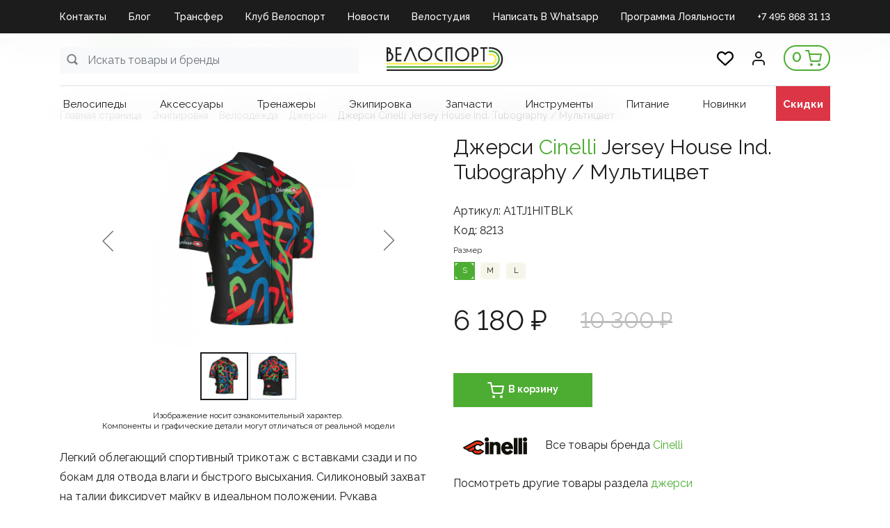

--- FILE ---
content_type: text/html; charset=UTF-8
request_url: https://velosport.ru/product/dzhersi_cinelli_jersey_house_ind_tubography_multitsvet/
body_size: 46548
content:
<!DOCTYPE html>
<html xml:lang="ru" lang="ru">
<head>
    <meta http-equiv="X-UA-Compatible" content="IE=edge"/>
    <meta name="viewport" content="user-scalable=no, initial-scale=1.0, maximum-scale=1.0, width=device-width">
	

<link rel="apple-touch-icon" sizes="144x144" href="/apple-touch-icon.png">
<link rel="icon" type="image/png" sizes="32x32" href="/favicon-32x32.png">
<link rel="icon" type="image/png" sizes="16x16" href="/favicon-16x16.png">
<link rel="manifest" href="/site.webmanifest">
<link rel="mask-icon" href="/safari-pinned-tab.svg" color="#5bbad5">
<meta name="msapplication-TileColor" content="#da532c">
<meta name="theme-color" content="#ffffff">
<meta name="yandex-verification" content="1f3425075c1d54fd" />
<meta name="yandex-verification" content="f15a40e09d40b64b" />
<meta name="google-site-verification" content="Icuck04yvFs_B-bPcT2UnKweb74aFE19ACIMLXdJwWQ" />
<!-- Google tag (gtag.js) -->
<script async src="https://www.googletagmanager.com/gtag/js?id=G-80XQX9DQ7T"></script>
<script>
  window.dataLayer = window.dataLayer || [];
  function gtag(){dataLayer.push(arguments);}
  gtag('js', new Date());

  gtag('config', 'G-80XQX9DQ7T');
</script>
    <title>Джерси Cinelli Jersey House Ind. Tubography / Мультицвет - купить в магазине Велоспорт с самовывозом или доставкой по России</title>
	<meta http-equiv="Content-Type" content="text/html; charset=UTF-8" />
<meta name="robots" content="index, follow" />
<meta name="keywords" content="Велосипедный магазин, велосипеды, мастерская, велостудия, bikefit, спортивное питание, велотренажеры, велостанки, экипировка, велоодежда, велообувь, велоаксессуары, инструменты, запчасти, велохимия, шоссейные велосипеды, гравийные велосипеды, трековые велосипеды, горные велосипеды, ТТ велосипеды, детские велосипеды, электровелосипеды" />
<meta name="description" content="Легкий облегающий спортивный трикотаж с вставками сзади и по бокам для отвода влаги и быстрого высыхания. Силиконовый захват на талии фиксирует майку в идеальном положении. Рукава необработанного кроя обеспечивают точную и удобную посадку. Три задних кармана закрываются резинкой, а светоотражающие полосы улучшают видимость и безопасность на дороге. Застежка-молния во всю длину для удобства ношения." />
<link href="/bitrix/js/ui/bootstrap4/css/bootstrap.min.css?1753298022146519" type="text/css"  rel="stylesheet" />
<link href="/bitrix/js/ui/design-tokens/dist/ui.design-tokens.min.css?175329802823463" type="text/css"  rel="stylesheet" />
<link href="/bitrix/js/ui/fonts/opensans/ui.font.opensans.min.css?17532980502320" type="text/css"  rel="stylesheet" />
<link href="/bitrix/js/main/popup/dist/main.popup.bundle.min.css?175329788928056" type="text/css"  rel="stylesheet" />
<link href="/bitrix/cache/css/s1/velosport/page_42024ca88174f6c955d26a26b696bef5/page_42024ca88174f6c955d26a26b696bef5_v1.css?1768127017132137" type="text/css"  rel="stylesheet" />
<link href="/bitrix/panel/main/popup.css?175329687122696" type="text/css"  rel="stylesheet" />
<link href="/bitrix/cache/css/s1/velosport/template_04b0c71b41e091e7d279f18b7629596f/template_04b0c71b41e091e7d279f18b7629596f_v1.css?176812701462608" type="text/css"  data-template-style="true" rel="stylesheet" />
<script>if(!window.BX)window.BX={};if(!window.BX.message)window.BX.message=function(mess){if(typeof mess==='object'){for(let i in mess) {BX.message[i]=mess[i];} return true;}};</script>
<script>(window.BX||top.BX).message({"JS_CORE_LOADING":"Загрузка...","JS_CORE_NO_DATA":"- Нет данных -","JS_CORE_WINDOW_CLOSE":"Закрыть","JS_CORE_WINDOW_EXPAND":"Развернуть","JS_CORE_WINDOW_NARROW":"Свернуть в окно","JS_CORE_WINDOW_SAVE":"Сохранить","JS_CORE_WINDOW_CANCEL":"Отменить","JS_CORE_WINDOW_CONTINUE":"Продолжить","JS_CORE_H":"ч","JS_CORE_M":"м","JS_CORE_S":"с","JSADM_AI_HIDE_EXTRA":"Скрыть лишние","JSADM_AI_ALL_NOTIF":"Показать все","JSADM_AUTH_REQ":"Требуется авторизация!","JS_CORE_WINDOW_AUTH":"Войти","JS_CORE_IMAGE_FULL":"Полный размер"});</script>

<script src="/bitrix/js/main/core/core.min.js?1756321267229643"></script>

<script>BX.Runtime.registerExtension({"name":"main.core","namespace":"BX","loaded":true});</script>
<script>BX.setJSList(["\/bitrix\/js\/main\/core\/core_ajax.js","\/bitrix\/js\/main\/core\/core_promise.js","\/bitrix\/js\/main\/polyfill\/promise\/js\/promise.js","\/bitrix\/js\/main\/loadext\/loadext.js","\/bitrix\/js\/main\/loadext\/extension.js","\/bitrix\/js\/main\/polyfill\/promise\/js\/promise.js","\/bitrix\/js\/main\/polyfill\/find\/js\/find.js","\/bitrix\/js\/main\/polyfill\/includes\/js\/includes.js","\/bitrix\/js\/main\/polyfill\/matches\/js\/matches.js","\/bitrix\/js\/ui\/polyfill\/closest\/js\/closest.js","\/bitrix\/js\/main\/polyfill\/fill\/main.polyfill.fill.js","\/bitrix\/js\/main\/polyfill\/find\/js\/find.js","\/bitrix\/js\/main\/polyfill\/matches\/js\/matches.js","\/bitrix\/js\/main\/polyfill\/core\/dist\/polyfill.bundle.js","\/bitrix\/js\/main\/core\/core.js","\/bitrix\/js\/main\/polyfill\/intersectionobserver\/js\/intersectionobserver.js","\/bitrix\/js\/main\/lazyload\/dist\/lazyload.bundle.js","\/bitrix\/js\/main\/polyfill\/core\/dist\/polyfill.bundle.js","\/bitrix\/js\/main\/parambag\/dist\/parambag.bundle.js"]);
</script>
<script>BX.Runtime.registerExtension({"name":"pull.protobuf","namespace":"BX","loaded":true});</script>
<script>BX.Runtime.registerExtension({"name":"rest.client","namespace":"window","loaded":true});</script>
<script>(window.BX||top.BX).message({"pull_server_enabled":"Y","pull_config_timestamp":1753209076,"shared_worker_allowed":"Y","pull_guest_mode":"N","pull_guest_user_id":0,"pull_worker_mtime":1753298016});(window.BX||top.BX).message({"PULL_OLD_REVISION":"Для продолжения корректной работы с сайтом необходимо перезагрузить страницу."});</script>
<script>BX.Runtime.registerExtension({"name":"pull.client","namespace":"BX","loaded":true});</script>
<script>BX.Runtime.registerExtension({"name":"pull","namespace":"window","loaded":true});</script>
<script>BX.Runtime.registerExtension({"name":"fx","namespace":"window","loaded":true});</script>
<script>BX.Runtime.registerExtension({"name":"jquery3","namespace":"window","loaded":true});</script>
<script>BX.Runtime.registerExtension({"name":"ui.bootstrap4","namespace":"window","loaded":true});</script>
<script>BX.Runtime.registerExtension({"name":"ui.design-tokens","namespace":"window","loaded":true});</script>
<script>BX.Runtime.registerExtension({"name":"main.pageobject","namespace":"BX","loaded":true});</script>
<script>(window.BX||top.BX).message({"JS_CORE_LOADING":"Загрузка...","JS_CORE_NO_DATA":"- Нет данных -","JS_CORE_WINDOW_CLOSE":"Закрыть","JS_CORE_WINDOW_EXPAND":"Развернуть","JS_CORE_WINDOW_NARROW":"Свернуть в окно","JS_CORE_WINDOW_SAVE":"Сохранить","JS_CORE_WINDOW_CANCEL":"Отменить","JS_CORE_WINDOW_CONTINUE":"Продолжить","JS_CORE_H":"ч","JS_CORE_M":"м","JS_CORE_S":"с","JSADM_AI_HIDE_EXTRA":"Скрыть лишние","JSADM_AI_ALL_NOTIF":"Показать все","JSADM_AUTH_REQ":"Требуется авторизация!","JS_CORE_WINDOW_AUTH":"Войти","JS_CORE_IMAGE_FULL":"Полный размер"});</script>
<script>BX.Runtime.registerExtension({"name":"window","namespace":"window","loaded":true});</script>
<script>BX.Runtime.registerExtension({"name":"ui.fonts.opensans","namespace":"window","loaded":true});</script>
<script>BX.Runtime.registerExtension({"name":"main.popup","namespace":"BX.Main","loaded":true});</script>
<script>BX.Runtime.registerExtension({"name":"popup","namespace":"window","loaded":true});</script>
<script type="extension/settings" data-extension="currency.currency-core">{"region":"ru"}</script>
<script>BX.Runtime.registerExtension({"name":"currency.currency-core","namespace":"BX.Currency","loaded":true});</script>
<script>BX.Runtime.registerExtension({"name":"currency","namespace":"window","loaded":true});</script>
<script>(window.BX||top.BX).message({"LANGUAGE_ID":"ru","FORMAT_DATE":"DD.MM.YYYY","FORMAT_DATETIME":"DD.MM.YYYY HH:MI:SS","COOKIE_PREFIX":"BITRIX_SM","SERVER_TZ_OFFSET":"10800","UTF_MODE":"Y","SITE_ID":"s1","SITE_DIR":"\/","USER_ID":"","SERVER_TIME":1769264731,"USER_TZ_OFFSET":0,"USER_TZ_AUTO":"Y","bitrix_sessid":"9380fbfd623a7aff68124016d855e786"});</script>


<script  src="/bitrix/cache/js/s1/velosport/kernel_main/kernel_main_v1.js?1768139351228408"></script>
<script src="/bitrix/js/pull/protobuf/protobuf.min.js?175329801676433"></script>
<script src="/bitrix/js/pull/protobuf/model.min.js?175329801614190"></script>
<script src="/bitrix/js/rest/client/rest.client.min.js?17643264209240"></script>
<script src="/bitrix/js/pull/client/pull.client.min.js?175329801549849"></script>
<script src="/bitrix/js/maxma.loyalty/script.js?17618206403719"></script>
<script src="/bitrix/js/main/jquery/jquery-3.6.0.min.js?175329789689501"></script>
<script src="/bitrix/js/ui/bootstrap4/js/bootstrap.min.js?175329802254924"></script>
<script src="/bitrix/js/main/popup/dist/main.popup.bundle.min.js?176772392567480"></script>
<script src="/bitrix/js/currency/currency-core/dist/currency-core.bundle.min.js?17532981014569"></script>
<script src="/bitrix/js/currency/core_currency.min.js?1753298101835"></script>
<script src="/bitrix/js/yandex.metrika/script.js?17532981066603"></script>
<script>BX.setJSList(["\/bitrix\/js\/main\/core\/core_fx.js","\/bitrix\/js\/main\/pageobject\/dist\/pageobject.bundle.js","\/bitrix\/js\/main\/core\/core_window.js","\/bitrix\/js\/main\/session.js","\/bitrix\/js\/main\/date\/main.date.js","\/bitrix\/js\/main\/core\/core_date.js","\/bitrix\/js\/main\/utils.js","\/bitrix\/js\/main\/dd.js","\/bitrix\/js\/main\/core\/core_uf.js","\/bitrix\/js\/main\/core\/core_dd.js","\/bitrix\/js\/main\/core\/core_tooltip.js","\/local\/templates\/velosport\/libs\/slick\/slick.min.js","\/local\/templates\/velosport\/components\/bitrix\/catalog.element\/item\/script.js","\/bitrix\/components\/bitrix\/catalog.comments\/templates\/.default\/script.js","\/local\/templates\/velosport\/components\/bitrix\/catalog.product.subscribe\/.default\/script.js","\/bitrix\/components\/bitrix\/sale.prediction.product.detail\/templates\/.default\/script.js","\/local\/templates\/velosport\/components\/bitrix\/catalog.section\/slider\/script.js","\/local\/templates\/velosport\/components\/bitrix\/catalog.item\/bootstrap_v4\/script.js","\/local\/templates\/velosport\/components\/bitrix\/catalog.store.amount\/.default\/script.js","\/local\/templates\/velosport\/components\/bitrix\/catalog.section\/popular\/script.js","\/local\/templates\/velosport\/components\/bitrix\/catalog.products.viewed\/bootstrap_v4\/script.js","\/bitrix\/tools\/step2use.redirects\/js\/comp_js.js","\/local\/templates\/velosport\/libs\/material.form\/js\/jquery.material.form.min.js","\/local\/templates\/velosport\/js\/script.js","\/local\/templates\/velosport\/components\/bitrix\/menu\/top-menu\/script.js","\/local\/components\/bitrix\/search.title\/script.js","\/local\/templates\/velosport\/components\/prudinv\/sale.basket.basket.line\/header-cart\/script.js","\/local\/templates\/velosport\/components\/bitrix\/menu\/catalog-menu\/script.js","\/local\/templates\/velosport\/components\/bitrix\/system.auth.form\/auth\/script.js","\/local\/templates\/velosport\/js\/phoneinput.js","\/local\/templates\/velosport\/components\/bitrix\/menu\/footer-menu\/script.js"]);</script>
<script>BX.setCSSList(["\/local\/templates\/velosport\/components\/bitrix\/catalog.section.list\/bootstrap_v4\/style.css","\/local\/templates\/velosport\/components\/prudinv\/catalog\/new\/style.css","\/local\/templates\/velosport\/libs\/slick\/slick.css","\/local\/templates\/velosport\/libs\/slick\/slick-theme.css","\/local\/templates\/velosport\/components\/bitrix\/breadcrumb\/desktop\/style.css","\/local\/templates\/velosport\/components\/bitrix\/catalog.element\/item\/style.css","\/bitrix\/components\/bitrix\/catalog.comments\/templates\/.default\/style.css","\/bitrix\/components\/bitrix\/blog\/templates\/.default\/style.css","\/bitrix\/components\/bitrix\/blog\/templates\/.default\/themes\/green\/style.css","\/bitrix\/components\/bitrix\/catalog.comments\/templates\/.default\/themes\/green\/style.css","\/local\/templates\/velosport\/components\/bitrix\/catalog.product.subscribe\/.default\/style.css","\/bitrix\/components\/bitrix\/sale.prediction.product.detail\/templates\/.default\/style.css","\/local\/templates\/velosport\/components\/bitrix\/catalog.section\/slider\/style.css","\/local\/templates\/velosport\/components\/bitrix\/catalog.item\/bootstrap_v4\/style.css","\/local\/templates\/velosport\/components\/bitrix\/catalog.store.amount\/.default\/style.css","\/local\/templates\/velosport\/components\/bitrix\/catalog.section\/popular\/style.css","\/local\/templates\/velosport\/components\/bitrix\/catalog.products.viewed\/bootstrap_v4\/style.css","\/local\/templates\/velosport\/libs\/material.form\/css\/jquery.material.form.css","\/local\/templates\/velosport\/components\/bitrix\/menu\/top-menu\/style.css","\/local\/templates\/velosport\/components\/bitrix\/search.title\/search_main\/style.css","\/local\/templates\/velosport\/components\/prudinv\/sale.basket.basket.line\/header-cart\/style.css","\/local\/templates\/velosport\/components\/bitrix\/menu\/catalog-menu\/style.css","\/local\/templates\/velosport\/components\/bitrix\/search.title\/search\/style.css","\/local\/templates\/velosport\/components\/bitrix\/system.auth.form\/auth\/style.css","\/local\/templates\/velosport\/components\/bitrix\/menu\/footer-menu\/style.css","\/local\/templates\/velosport\/components\/bitrix\/menu\/mobile\/style.css","\/local\/templates\/velosport\/styles.css","\/local\/templates\/velosport\/template_styles.css"]);</script>
<script>
					(function () {
						"use strict";

						var counter = function ()
						{
							var cookie = (function (name) {
								var parts = ("; " + document.cookie).split("; " + name + "=");
								if (parts.length == 2) {
									try {return JSON.parse(decodeURIComponent(parts.pop().split(";").shift()));}
									catch (e) {}
								}
							})("BITRIX_CONVERSION_CONTEXT_s1");

							if (cookie && cookie.EXPIRE >= BX.message("SERVER_TIME"))
								return;

							var request = new XMLHttpRequest();
							request.open("POST", "/bitrix/tools/conversion/ajax_counter.php", true);
							request.setRequestHeader("Content-type", "application/x-www-form-urlencoded");
							request.send(
								"SITE_ID="+encodeURIComponent("s1")+
								"&sessid="+encodeURIComponent(BX.bitrix_sessid())+
								"&HTTP_REFERER="+encodeURIComponent(document.referrer)
							);
						};

						if (window.frameRequestStart === true)
							BX.addCustomEvent("onFrameDataReceived", counter);
						else
							BX.ready(counter);
					})();
				</script>
            <script type="text/javascript">
                window.dataLayerName = 'dataLayer';
                var dataLayerName = window.dataLayerName;
            </script>
            <!-- Yandex.Metrika counter -->
            <script type="text/javascript">
                (function (m, e, t, r, i, k, a) {
                    m[i] = m[i] || function () {
                        (m[i].a = m[i].a || []).push(arguments)
                    };
                    m[i].l = 1 * new Date();
                    k = e.createElement(t), a = e.getElementsByTagName(t)[0], k.async = 1, k.src = r, a.parentNode.insertBefore(k, a)
                })
                (window, document, "script", "https://mc.yandex.ru/metrika/tag.js", "ym");

                ym("95939551", "init", {
                    clickmap: true,
                    trackLinks: true,
                    accurateTrackBounce: true,
                    webvisor: true,
                    ecommerce: dataLayerName,
                    params: {
                        __ym: {
                            "ymCmsPlugin": {
                                "cms": "1c-bitrix",
                                "cmsVersion": "25.750",
                                "pluginVersion": "1.0.10",
                                'ymCmsRip': 1555183516                            }
                        }
                    }
                });

                document.addEventListener("DOMContentLoaded", function() {
                                    });

            </script>
            <!-- /Yandex.Metrika counter -->
                        <script type="text/javascript">
                window.dataLayerName = 'dataLayer';
                var dataLayerName = window.dataLayerName;
            </script>
            <!-- Yandex.Metrika counter -->
            <script type="text/javascript">
                (function (m, e, t, r, i, k, a) {
                    m[i] = m[i] || function () {
                        (m[i].a = m[i].a || []).push(arguments)
                    };
                    m[i].l = 1 * new Date();
                    k = e.createElement(t), a = e.getElementsByTagName(t)[0], k.async = 1, k.src = r, a.parentNode.insertBefore(k, a)
                })
                (window, document, "script", "https://mc.yandex.ru/metrika/tag.js", "ym");

                ym("94131336", "init", {
                    clickmap: true,
                    trackLinks: true,
                    accurateTrackBounce: true,
                    webvisor: true,
                    ecommerce: dataLayerName,
                    params: {
                        __ym: {
                            "ymCmsPlugin": {
                                "cms": "1c-bitrix",
                                "cmsVersion": "25.750",
                                "pluginVersion": "1.0.10",
                                'ymCmsRip': 1555183516                            }
                        }
                    }
                });

                document.addEventListener("DOMContentLoaded", function() {
                                    });

            </script>
            <!-- /Yandex.Metrika counter -->
                    <script type="text/javascript">
            window.counters = ["95939551","94131336"];
        </script>
        
<link rel='preconnect' href='https://fonts.googleapis.com'/>
<link rel='preconnect' href='https://fonts.gstatic.com' crossorigin/>
<link href='https://fonts.googleapis.com/css2?family=Raleway:wght@400;500;600;700&display=swap' rel='stylesheet' />
<script>window[window.dataLayerName] = window[window.dataLayerName] || [];</script>



<script  src="/bitrix/cache/js/s1/velosport/template_844df237e8017855f60174dc15106b2d/template_844df237e8017855f60174dc15106b2d_v1.js?176812701448907"></script>
<script  src="/bitrix/cache/js/s1/velosport/page_9cd442b3d0b59d4ecbe0cd2d1ba14243/page_9cd442b3d0b59d4ecbe0cd2d1ba14243_v1.js?1768127017244766"></script>

	<meta name="yandex-verification" content="b33fb66533ebad62" />
		<script src="//s.maxma.com/js/sdk.js" async></script>
</head>
<body class="bx-background-image " >
<div id="panel"></div>
<script type="text/javascript">
  (function(e) {
    e.ClTrack = e.ClTrack || function() { e.ClTrack.queue.push([arguments, +new Date()]) };
    e.ClTrack.queue = e.ClTrack.queue || [];
  })(window);
</script>
<div class="bx-wrapper" id="bx_eshop_wrap">
    <div class="header">
        <div class="d-none d-md-block">
			
    <div class="top-menu">
        <div class="container">
            <div class="row">
                <div class="col-md-12">
<ul id="horizontal-menu">


	
	
		
							<li><a href="/kontakty/" class=" root-item">Контакты</a></li>
			
		
	
	

	
	
		
							<li><a href="/blog/" class=" root-item">Блог</a></li>
			
		
	
	

	
	
		
							<li><a href="https://velosport.ru/velosport-club/lp/transfer_velosport/" class=" root-item">Трансфер</a></li>
			
		
	
	

	
	
		
							<li><a href="https://velosport.ru/velosport-club" class=" root-item">Клуб Велоспорт</a></li>
			
		
	
	

	
	
		
							<li><a href="/news/" class=" root-item">Новости</a></li>
			
		
	
	

	
	
		
							<li><a href="https://velosport.ru/velosport-club/lp/velostudiya/" class=" root-item">Велостудия</a></li>
			
		
	
	

	
	
		
							<li><a href="https://api.whatsapp.com/send/?phone=79269160250" class=" root-item">Написать в Whatsapp</a></li>
			
		
	
	

	
	
		
							<li><a href="https://velosport.ru/velosport-club/lp/klubnaya-karta/" class=" root-item">Программа Лояльности</a></li>
			
		
	
	

	
	
		
							<li><a href="tel:+74958683113" class="TEL root-item">+7 495 868 31 13</a></li>
			
		
	
	


</ul>
<div class="menu-clear-left"></div>
                </div>
            </div>
        </div>
    </div>
        </div>
		        <div class="bx-header-section container">
            <div class="header-panel" id="header-line">
				<div class="d-block d-md-none bx-menu-button-mobile" data-role='bx-menu-button-mobile-position'></div>
                <!--region bx-header-->
                <div class="header-left">
                    <div class="d-block">
						<div id="header-line" class="bx-searchtitle  bx-green">
	<form action="/search/">
		<div class="input-group">
			<input id="title-search-input-main" type="text" name="q" value="" autocomplete="off" class="form-control search-input" placeholder="Искать товары и бренды"/>
            <button class="search-title-button svg-gray" type="submit" name="s">&nbsp;</button>
		</div>
	</form>
</div>
<script>
$(function(){
	$(document).on('click', '.find-close', function(){
		$('.search-title-result-wrap').hide();
	});
});
	BX.ready(function(){
		BX.addCustomEvent(BX('header-line'), "OnNodeLayoutChange", function(){
			console.log('booooo');
			/*if (parseInt($(window).width()) < 768) {
				console.log('OnNodeLayoutChange - mobile');
				$('.title-search-result').addClass('mobile');
			} else {
				console.log('OnNodeLayoutChange - desktop');
				$('.title-search-result').addClass('desktop');
			}*/
		});
		new JCTitleSearch({
			'AJAX_PAGE' : '/product/dzhersi_cinelli_jersey_house_ind_tubography_multitsvet/?productID=dzhersi_cinelli_jersey_house_ind_tubography_multitsvet',
            'CONTAINER_ID': 'header-line',
            'INPUT_ID': 'title-search-input-main',
			'MIN_QUERY_LEN': 2,
			'WAIT_IMG':'/bitrix/js/main/core/images/wait.gif'
		});
	});
</script>

                    </div>
                </div>                <div class="col-auto bx-header-logo">
                    <a class="bx-logo-block" href="/">
						<img src="/include/logo.png"/>                    </a>
                </div>                <div class="header-right">
                    <a href="/personal/favorite" class="mr-4 d-none d-md-block">
                        <img src="/images/favorite.svg" alt="favorite" style="width: 24px; height: 24px;">
                    </a>
                    <div class="profile-button mr-1 mr-md-4">
						                            <a href="javascript:void(0)" class="left-button" id="login-button">
                                <img src="/images/profile.svg" alt="profile">
                            </a>
						                    </div>
                    <div class="col-auto bx-header-personal">
						<script>
var bx_basketbSe3ZU = new BitrixSmallCart;
</script>
<div id="bx_basketbSe3ZU" class="bx-basket bx-opener"><!--'start_frame_cache_bx_basketbSe3ZU'--><div class="basket-line">
                    <a href="/personal/cart/"><span>0</span><img src="/images/cart.svg"></a>
            </div><!--'end_frame_cache_bx_basketbSe3ZU'--></div>
<script type="text/javascript">
	bx_basketbSe3ZU.siteId       = 's1';
	bx_basketbSe3ZU.cartId       = 'bx_basketbSe3ZU';
	bx_basketbSe3ZU.ajaxPath     = '/local/components/prudinv/sale.basket.basket.line/ajax.php';
	bx_basketbSe3ZU.templateName = 'header-cart';
	bx_basketbSe3ZU.arParams     =  {'PATH_TO_BASKET':'/personal/cart/','PATH_TO_PERSONAL':'/personal/','SHOW_PERSONAL_LINK':'N','SHOW_NUM_PRODUCTS':'Y','SHOW_TOTAL_PRICE':'Y','SHOW_PRODUCTS':'Y','POSITION_FIXED':'N','SHOW_AUTHOR':'N','PATH_TO_REGISTER':'/login/','PATH_TO_PROFILE':'/personal/','COMPONENT_TEMPLATE':'header-cart','PATH_TO_ORDER':'/personal/order/make/','SHOW_EMPTY_VALUES':'Y','PATH_TO_AUTHORIZE':'/login/','SHOW_REGISTRATION':'N','SHOW_DELAY':'N','SHOW_NOTAVAIL':'N','SHOW_IMAGE':'Y','SHOW_PRICE':'Y','SHOW_SUMMARY':'N','HIDE_ON_BASKET_PAGES':'N','POSITION_HORIZONTAL':'right','POSITION_VERTICAL':'top','MAX_IMAGE_SIZE':'100','CACHE_TYPE':'A','AJAX':'N','~PATH_TO_BASKET':'/personal/cart/','~PATH_TO_PERSONAL':'/personal/','~SHOW_PERSONAL_LINK':'N','~SHOW_NUM_PRODUCTS':'Y','~SHOW_TOTAL_PRICE':'Y','~SHOW_PRODUCTS':'Y','~POSITION_FIXED':'N','~SHOW_AUTHOR':'N','~PATH_TO_REGISTER':'/login/','~PATH_TO_PROFILE':'/personal/','~COMPONENT_TEMPLATE':'header-cart','~PATH_TO_ORDER':'/personal/order/make/','~SHOW_EMPTY_VALUES':'Y','~PATH_TO_AUTHORIZE':'/login/','~SHOW_REGISTRATION':'N','~SHOW_DELAY':'N','~SHOW_NOTAVAIL':'N','~SHOW_IMAGE':'Y','~SHOW_PRICE':'Y','~SHOW_SUMMARY':'N','~HIDE_ON_BASKET_PAGES':'N','~POSITION_HORIZONTAL':'right','~POSITION_VERTICAL':'top','~MAX_IMAGE_SIZE':'100','~CACHE_TYPE':'A','~AJAX':'N','cartId':'bx_basketbSe3ZU'}; // TODO \Bitrix\Main\Web\Json::encode
	bx_basketbSe3ZU.closeMessage = 'Скрыть';
	bx_basketbSe3ZU.openMessage  = 'Раскрыть';
	bx_basketbSe3ZU.activate();
</script>                    </div>
                </div>
            </div>
            <!--endregion-->
       

                    <!--region menu-->
					<div class="row d-none d-md-block">
                <div class="col-md-12">
					<div class="bx-top-nav bx-green" id="catalog_menu_QCJ7Jg">
<a href="javascript:void(0);" class="d-block d-md-none closeMenu">&times;</a>
    <nav class="bx-top-nav-container" id="cont_catalog_menu_QCJ7Jg">
        <ul class="bx-nav-list-1-lvl" id="ul_catalog_menu_QCJ7Jg">
			                <li data-item-id="1326689376"
                        class="bx-nav-1-lvl bx-nav-list-0-col d-none d-md-block mnu-1326689376"										                >
                    <a
                            class="bx-nav-1-lvl-link"
                            href="/catalog/"
						                    >
					<span class="bx-nav-1-lvl-link-text">
						Каталог											</span>
                    </a>
					                </li>
				                <li data-item-id="3449267245"
                        class="bx-nav-1-lvl bx-nav-list-0-col d-block d-md-none mnu-3449267245 toggetCatalogInner"										                >
                    <a
                            class="bx-nav-1-lvl-link"
                            href="javascript:void(100)"
						                    >
					<span class="bx-nav-1-lvl-link-text">
						Каталог											</span>
                    </a>
					                </li>
				                <li data-item-id="1697005876"
                        class="bx-nav-1-lvl bx-nav-list-0-col d-none d-md-block mnu-1697005876"										                        data-menu-block="catalog-menu-block_velosipedy"
					                >
                    <a
                            class="bx-nav-1-lvl-link"
                            href="/catalog/velosipedy/"
						                    >
					<span class="bx-nav-1-lvl-link-text">
						Велосипеды											</span>
                    </a>
					                </li>
				                <li data-item-id="1654725533"
                        class="bx-nav-1-lvl bx-nav-list-1-col d-block d-md-none mnu-1654725533 catalogInner"										                >
                    <a
                            class="bx-nav-1-lvl-link"
                            href="/catalog/velosipedy/"
						                    >
					<span class="bx-nav-1-lvl-link-text">
						Велосипеды											</span>
                    </a>
					                </li>
				                <li data-item-id="2084401269"
                        class="bx-nav-1-lvl bx-nav-list-0-col d-none d-md-block mnu-2084401269"										                        data-menu-block="catalog-menu-block_aksecsuary"
					                >
                    <a
                            class="bx-nav-1-lvl-link"
                            href="/catalog/aksecsuary/"
						                    >
					<span class="bx-nav-1-lvl-link-text">
						Аксеcсуары											</span>
                    </a>
					                </li>
				                <li data-item-id="2208698840"
                        class="bx-nav-1-lvl bx-nav-list-0-col d-block d-md-none mnu-2208698840 catalogInner"										                >
                    <a
                            class="bx-nav-1-lvl-link"
                            href="/catalog/aksecsuary/"
						                    >
					<span class="bx-nav-1-lvl-link-text">
						Аксеcсуары											</span>
                    </a>
					                </li>
				                <li data-item-id="1460675510"
                        class="bx-nav-1-lvl bx-nav-list-0-col d-none d-md-block mnu-1460675510"										                        data-menu-block="catalog-menu-block_trenazhery"
					                >
                    <a
                            class="bx-nav-1-lvl-link"
                            href="/catalog/trenazhery/"
						                    >
					<span class="bx-nav-1-lvl-link-text">
						Тренажеры											</span>
                    </a>
					                </li>
				                <li data-item-id="2727243867"
                        class="bx-nav-1-lvl bx-nav-list-0-col d-block d-md-none mnu-2727243867 catalogInner"										                >
                    <a
                            class="bx-nav-1-lvl-link"
                            href="/catalog/trenazhery/"
						                    >
					<span class="bx-nav-1-lvl-link-text">
						Тренажеры											</span>
                    </a>
					                </li>
				                <li data-item-id="1309348599"
                        class="bx-nav-1-lvl bx-nav-list-0-col d-none d-md-block mnu-1309348599"										                        data-menu-block="catalog-menu-block_ekipirovka"
					                >
                    <a
                            class="bx-nav-1-lvl-link"
                            href="/catalog/ekipirovka/"
						                    >
					<span class="bx-nav-1-lvl-link-text">
						Экипировка											</span>
                    </a>
					                </li>
				                <li data-item-id="664074674"
                        class="bx-nav-1-lvl bx-nav-list-0-col d-block d-md-none mnu-664074674 catalogInner"										                >
                    <a
                            class="bx-nav-1-lvl-link"
                            href="/catalog/ekipirovka/"
						                    >
					<span class="bx-nav-1-lvl-link-text">
						Экипировка											</span>
                    </a>
					                </li>
				                <li data-item-id="21660720"
                        class="bx-nav-1-lvl bx-nav-list-0-col d-none d-md-block mnu-21660720"										                        data-menu-block="catalog-menu-block_zapchasti"
					                >
                    <a
                            class="bx-nav-1-lvl-link"
                            href="/catalog/zapchasti/"
						                    >
					<span class="bx-nav-1-lvl-link-text">
						Запчасти											</span>
                    </a>
					                </li>
				                <li data-item-id="3114178683"
                        class="bx-nav-1-lvl bx-nav-list-0-col d-block d-md-none mnu-3114178683 catalogInner"										                >
                    <a
                            class="bx-nav-1-lvl-link"
                            href="/catalog/zapchasti/"
						                    >
					<span class="bx-nav-1-lvl-link-text">
						Запчасти											</span>
                    </a>
					                </li>
				                <li data-item-id="408008049"
                        class="bx-nav-1-lvl bx-nav-list-0-col d-none d-md-block mnu-408008049"										                        data-menu-block="catalog-menu-block_instrumenty"
					                >
                    <a
                            class="bx-nav-1-lvl-link"
                            href="/catalog/instrumenty/"
						                    >
					<span class="bx-nav-1-lvl-link-text">
						Инструменты											</span>
                    </a>
					                </li>
				                <li data-item-id="176816562"
                        class="bx-nav-1-lvl bx-nav-list-0-col d-block d-md-none mnu-176816562 catalogInner"										                >
                    <a
                            class="bx-nav-1-lvl-link"
                            href="/catalog/instrumenty/"
						                    >
					<span class="bx-nav-1-lvl-link-text">
						Инструменты											</span>
                    </a>
					                </li>
				                <li data-item-id="863823538"
                        class="bx-nav-1-lvl bx-nav-list-0-col d-none d-md-block mnu-863823538"										                        data-menu-block="catalog-menu-block_pitanie"
					                >
                    <a
                            class="bx-nav-1-lvl-link"
                            href="/catalog/pitanie/"
						                    >
					<span class="bx-nav-1-lvl-link-text">
						Питание											</span>
                    </a>
					                </li>
				                <li data-item-id="3273138893"
                        class="bx-nav-1-lvl bx-nav-list-0-col d-block d-md-none mnu-3273138893 catalogInner"										                >
                    <a
                            class="bx-nav-1-lvl-link"
                            href="/catalog/pitanie/"
						                    >
					<span class="bx-nav-1-lvl-link-text">
						Питание											</span>
                    </a>
					                </li>
				                <li data-item-id="331794971"
                        class="bx-nav-1-lvl bx-nav-list-0-col mnu-331794971 catalogInner"										                >
                    <a
                            class="bx-nav-1-lvl-link"
                            href="/catalog/new/"
						                    >
					<span class="bx-nav-1-lvl-link-text">
						Новинки											</span>
                    </a>
					                </li>
				                <li data-item-id="4266848904"
                        class="bx-nav-1-lvl bx-nav-list-0-col mnu-4266848904 catalogInner mnu-sale"										                >
                    <a
                            class="bx-nav-1-lvl-link"
                            href="/catalog/sale/"
						                    >
					<span class="bx-nav-1-lvl-link-text">
						Скидки											</span>
                    </a>
					                </li>
				                <li data-item-id="1121506397"
                        class="bx-nav-1-lvl bx-nav-list-0-col d-block d-md-none mnu-1121506397"										                >
                    <a
                            class="bx-nav-1-lvl-link"
                            href="javascript:void(0);"
						                    >
					<span class="bx-nav-1-lvl-link-text">
						Услуги											</span>
                    </a>
					                </li>
				                <li data-item-id="2330702864"
                        class="bx-nav-1-lvl bx-nav-list-0-col d-block d-md-none mnu-2330702864"										                >
                    <a
                            class="bx-nav-1-lvl-link"
                            href="https://velosport.ru/services/lp/masterskaya/"
						                    >
					<span class="bx-nav-1-lvl-link-text">
						Мастерская											</span>
                    </a>
					                </li>
				                <li data-item-id="790346664"
                        class="bx-nav-1-lvl bx-nav-list-0-col d-block d-md-none mnu-790346664"										                >
                    <a
                            class="bx-nav-1-lvl-link"
                            href="/laboratoriya/"
						                    >
					<span class="bx-nav-1-lvl-link-text">
						Лаборатория											</span>
                    </a>
					                </li>
				                <li data-item-id="3252507301"
                        class="bx-nav-1-lvl bx-nav-list-0-col d-block d-md-none mnu-3252507301"										                >
                    <a
                            class="bx-nav-1-lvl-link"
                            href="https://velosport.ru/services/lp/transfer/"
						                    >
					<span class="bx-nav-1-lvl-link-text">
						Трансфер											</span>
                    </a>
					                </li>
				                <li data-item-id="2147611848"
                        class="bx-nav-1-lvl bx-nav-list-0-col d-block d-md-none mnu-2147611848"										                >
                    <a
                            class="bx-nav-1-lvl-link"
                            href="/brands/"
						                    >
					<span class="bx-nav-1-lvl-link-text">
						Бренды											</span>
                    </a>
					                </li>
				                <li data-item-id="2411394239"
                        class="bx-nav-1-lvl bx-nav-list-0-col d-block d-md-none mnu-2411394239"										                >
                    <a
                            class="bx-nav-1-lvl-link"
                            href="/kontakty/"
						                    >
					<span class="bx-nav-1-lvl-link-text">
						Контакты											</span>
                    </a>
					                </li>
				                <li data-item-id="1601616230"
                        class="bx-nav-1-lvl bx-nav-list-0-col d-block d-md-none mnu-1601616230"										                >
                    <a
                            class="bx-nav-1-lvl-link"
                            href="https://api.whatsapp.com/send/?phone=79269160250"
						                    >
					<span class="bx-nav-1-lvl-link-text">
						Написать в Whatsapp											</span>
                    </a>
					                </li>
				        </ul>
    </nav>
</div>
<script>
    BX.ready(function () {
        window.obj_catalog_menu_QCJ7Jg = new BX.Main.MenuComponent.CatalogHorizontal('catalog_menu_QCJ7Jg', {'1326689376':{'PICTURE':'','DESC':''},'3449267245':{'PICTURE':'','DESC':''},'1697005876':{'PICTURE':'','DESC':''},'1654725533':{'PICTURE':'/upload/resize_cache/iblock/0e7/240_700_1/gbwnqukixinpn0iyf09s94u5ggynrimd.PNG','DESC':''},'2084401269':{'PICTURE':'','DESC':''},'2208698840':{'PICTURE':false,'DESC':''},'1460675510':{'PICTURE':'','DESC':''},'2727243867':{'PICTURE':false,'DESC':''},'1309348599':{'PICTURE':'','DESC':''},'664074674':{'PICTURE':false,'DESC':''},'21660720':{'PICTURE':'','DESC':''},'3114178683':{'PICTURE':false,'DESC':''},'408008049':{'PICTURE':'','DESC':''},'176816562':{'PICTURE':false,'DESC':''},'863823538':{'PICTURE':'','DESC':''},'3273138893':{'PICTURE':false,'DESC':''},'331794971':{'PICTURE':'','DESC':''},'4266848904':{'PICTURE':'','DESC':''},'1121506397':{'PICTURE':'','DESC':''},'2330702864':{'PICTURE':'','DESC':''},'790346664':{'PICTURE':'','DESC':''},'3252507301':{'PICTURE':'','DESC':''},'2147611848':{'PICTURE':'','DESC':''},'2411394239':{'PICTURE':'','DESC':''},'1601616230':{'PICTURE':'','DESC':''}});
    });
</script>                </div>
            </div>
            <!--endregion-->



            <!--region search.title -->
			            <!--endregion-->
        </div>
		


    </div>
    <div class="search-drawer container">
        <div class="row">
            <div class="col-md-12">
				<div id="search" class="bx-searchtitle  bx-green">
	<form action="/catalog/">
		<div class="input-group">
            <button class="search-title-button svg-gray" type="submit" name="s">&nbsp;</button>
			<input id="title-search-input" type="text" name="q" value="" autocomplete="off" class="form-control search-input" placeholder="Искать товары и бренды"/>
		</div>
	</form>
</div>
<script>
	BX.ready(function(){
		new JCTitleSearch({
			'AJAX_PAGE' : '/product/dzhersi_cinelli_jersey_house_ind_tubography_multitsvet/?productID=dzhersi_cinelli_jersey_house_ind_tubography_multitsvet',
			'CONTAINER_ID': 'search',
			'INPUT_ID': 'title-search-input',
			'MIN_QUERY_LEN': 2
		});
	});
</script>

            </div>
        </div>
    </div>	        <div class="drawer-background "></div>
        <div class="login-drawer drawer ">
            <a href="javascript:void(0)" id="login-close-button">←</a>
            <h2>Вход в личный<br>кабинет</h2>			
<div class="bx-system-auth-form">

                    <div class="description personal my-3 active">
            
			                Мы отправим на номер SMS-сообщение<br> с кодом подтверждения.
				<br>
				<a href="javascript:void(0);" id="tglEmailAuth">Войти по логину и паролю</a>
				<a href="javascript:void(0);" id="tglPhoneAuth" style="display:none;">Войти по SMS</a>
				<script>
				$(function(){
					$('#tglEmailAuth, #tglPhoneAuth').click(function(){
						$('#authByPhoneForm,#authByEmailForm,#tglEmailAuth, #tglPhoneAuth').toggle();
					});
				});
				</script>
            			
        </div>
        <form name="system_auth_form6zOYVN" id="authByPhoneForm" method="post" target="_top" action="/product/dzhersi_cinelli_jersey_house_ind_tubography_multitsvet/?login=yes&amp;productID=dzhersi_cinelli_jersey_house_ind_tubography_multitsvet" class="material">
                            <input type="hidden" name="backurl" value="/product/dzhersi_cinelli_jersey_house_ind_tubography_multitsvet/?productID=dzhersi_cinelli_jersey_house_ind_tubography_multitsvet"/>
                                        <input type="hidden" name="USER_TYPE" value="PERSONAL"/>
                        <input type="hidden" name="AUTH_FORM" value="Y"/>
            <input type="hidden" name="TYPE" value="AUTH"/>
            <div class="personal active">
                                    <input type="text" name="USER_PHONE" data-tel-input maxlength="20" value="" size="17" placeholder="Номер телефона"/>
                    <div class="d-flex my-5">
                        <input type="submit" name="Phone" value="Получить код" class="login-button fb50"/>
                                                    <div class="fb30px"></div>
                            <noindex class="fb50"><a href="/personal/register.php?user_type=personal" rel="nofollow" class="register-button">Зарегистрироваться</a></noindex>
                                            </div>
                
            </div>
                    </form>
		<form name="system_auth_form6zOYVN_byemail" style="display:none;" id="authByEmailForm" method="post" target="_top" action="/product/dzhersi_cinelli_jersey_house_ind_tubography_multitsvet/?login=yes&amp;productID=dzhersi_cinelli_jersey_house_ind_tubography_multitsvet" class="material">
                            <input type="hidden" name="backurl" value="/product/dzhersi_cinelli_jersey_house_ind_tubography_multitsvet/?productID=dzhersi_cinelli_jersey_house_ind_tubography_multitsvet"/>
                                        <input type="hidden" name="USER_TYPE" value="PERSONAL"/>
                        <input type="hidden" name="AUTH_FORM" value="Y"/>
            <input type="hidden" name="TYPE" value="AUTH"/>
			<input type="text" name="USER_LOGIN" maxlength="50" value="" size="17" placeholder="E-mail"/>
                <script>
                    BX.ready(function () {
                        var loginCookie = BX.getCookie("BITRIX_SM_LOGIN");
                        if (loginCookie) {
                            var form = document.forms["system_auth_form6zOYVN"];
                            var loginInput = form.elements["USER_LOGIN"];
                            loginInput.value = loginCookie;
                        }
                    });
                </script>
                <input type="password" name="USER_PASSWORD" maxlength="255" size="17" autocomplete="off" placeholder="Пароль"/>
                <div class="d-flex my-5">
                    <input type="submit" name="Login" value="Войти" class="login-button fb50"/>
                                            <div class="fb30px"></div>
                        <noindex class="fb50"><a href="/personal/register.php?user_type=company" rel="nofollow" class="register-button">Зарегистрироваться</a></noindex>
                                    </div>				
		</form>

    </div>
        </div>
	    <div class="workarea">
<div class="container mt-2 mt-md-2">
	<div class="row"><div class="col-md-12"><link href="/bitrix/css/main/font-awesome.css?175329838028777" type="text/css" rel="stylesheet" />
<div class="bx-breadcrumb d-none d-md-block">
			<div class="bx-breadcrumb-item" id="bx_breadcrumb_0" >
				
				<a href="/" title="Главная страница" >
					<span>Главная страница</span>
				</a>
			</div>
			<div class="bx-breadcrumb-item" id="bx_breadcrumb_1" >
				<div class="delimiter"><i class="fa fa-chevron-right" aria-hidden="true"></i>
</div>
				<a href="/catalog/ekipirovka/" title="Экипировка" >
					<span>Экипировка</span>
				</a>
			</div>
			<div class="bx-breadcrumb-item" id="bx_breadcrumb_2" >
				<div class="delimiter"><i class="fa fa-chevron-right" aria-hidden="true"></i>
</div>
				<a href="/catalog/veloodezhda/" title="Велоодежда" >
					<span>Велоодежда</span>
				</a>
			</div>
			<div class="bx-breadcrumb-item" id="bx_breadcrumb_3" >
				<div class="delimiter"><i class="fa fa-chevron-right" aria-hidden="true"></i>
</div>
				<a href="/catalog/dzhersi/" title="Джерси" >
					<span>Джерси</span>
				</a>
			</div>
			<div class="bx-breadcrumb-item">
				<div class="delimiter"><i class="fa fa-chevron-right" aria-hidden="true"></i>
</div>
				<span>Джерси Cinelli Jersey House Ind. Tubography / Мультицвет</span>
			</div><div style="clear:both"></div></div></div></div><script type="application/ld+json">{"@context":"https:\/\/schema.org","@type":"BreadcrumbList","itemListElement":[{"@type":"ListItem","position":1,"item":{"@id":"https:\/\/velosport.ru\/","name":"\u0413\u043b\u0430\u0432\u043d\u0430\u044f \u0441\u0442\u0440\u0430\u043d\u0438\u0446\u0430"}},{"@type":"ListItem","position":2,"item":{"@id":"https:\/\/velosport.ru\/catalog\/ekipirovka\/","name":"\u042d\u043a\u0438\u043f\u0438\u0440\u043e\u0432\u043a\u0430"}},{"@type":"ListItem","position":3,"item":{"@id":"https:\/\/velosport.ru\/catalog\/veloodezhda\/","name":"\u0412\u0435\u043b\u043e\u043e\u0434\u0435\u0436\u0434\u0430"}},{"@type":"ListItem","position":4,"item":{"@id":"https:\/\/velosport.ru\/catalog\/dzhersi\/","name":"\u0414\u0436\u0435\u0440\u0441\u0438"}},{"@type":"ListItem","position":5,"item":{"@id":"https:\/\/velosport.ru\/product\/dzhersi_cinelli_jersey_house_ind_tubography_multitsvet\/","name":"\u0414\u0436\u0435\u0440\u0441\u0438 Cinelli Jersey House Ind. Tubography \/ \u041c\u0443\u043b\u044c\u0442\u0438\u0446\u0432\u0435\u0442"}}]}</script></div>
<div class="container px-0">
    <div class="row bx-green">
        <div class='col'>
			    <div class="container bx-catalog-element bx-green" id="bx_117848907_18203" >
					        <div class="row">
            <div class="col-md-6 col-12">
			<div class=" h1 mb-4 d-block d-md-none">Джерси <span class="green">Cinelli</span> Jersey House Ind. Tubography / Мультицвет</div>
                <div class="product-item-detail-slider-container" id="bx_117848907_18203_big_slider">
                    <span class="product-item-detail-slider-close" data-entity="close-popup"></span>
                    <div class="product-item-detail-slider-block
				"
                         data-entity="images-slider-block">
                        <span class="product-item-detail-slider-left" data-entity="slider-control-left" style="display: none;"></span>
                        <span class="product-item-detail-slider-right" data-entity="slider-control-right" style="display: none;"></span>
                        <div class="product-item-label-text product-item-label-big product-item-label-top product-item-label-left" id="bx_117848907_18203_sticker"
							style="display: none;">
							                        </div>
						                        <div class="product-item-detail-slider-images-container" data-entity="images-container">
							                                    <div class="product-item-detail-slider-image active" data-entity="image" data-id="14046727">
                                        <img src="https://velosport.ru/upload/resize_cache/iblock/614/400_400_1/hg1ak03ozxglcro508ur9427kzf05q0a.jpg" alt="Джерси Cinelli Jersey House Ind. Tubography / Мультицвет" title="Джерси Cinelli Jersey House Ind. Tubography / Мультицвет">
                                    </div>
									                                    <div class="product-item-detail-slider-image" data-entity="image" data-id="14046728">
                                        <img src="https://velosport.ru/upload/resize_cache/iblock/a35/400_400_1/mkk62i5pzp37pbozk84cps0rpqmz84vu.jpg" alt="Джерси Cinelli Jersey House Ind. Tubography / Мультицвет" title="Джерси Cinelli Jersey House Ind. Tubography / Мультицвет">
                                    </div>
									                        </div>
                    </div>
					                                <div class="product-item-detail-slider-controls-block" id="bx_117848907_18203_slider_cont_18832" style="display: ;">
									                                        <div class="product-item-detail-slider-controls-image active"
                                             data-entity="slider-control" data-value="18832_14046727">
                                            <img src="/upload/resize_cache/iblock/614/65_65_1/hg1ak03ozxglcro508ur9427kzf05q0a.jpg">
                                        </div>
										                                        <div class="product-item-detail-slider-controls-image"
                                             data-entity="slider-control" data-value="18832_14046728">
                                            <img src="/upload/resize_cache/iblock/a35/65_65_1/mkk62i5pzp37pbozk84cps0rpqmz84vu.jpg">
                                        </div>
										                                </div>
								                                <div class="product-item-detail-slider-controls-block" id="bx_117848907_18203_slider_cont_18833" style="display: none;">
									                                        <div class="product-item-detail-slider-controls-image active"
                                             data-entity="slider-control" data-value="18833_14046727">
                                            <img src="/upload/resize_cache/iblock/614/65_65_1/hg1ak03ozxglcro508ur9427kzf05q0a.jpg">
                                        </div>
										                                        <div class="product-item-detail-slider-controls-image"
                                             data-entity="slider-control" data-value="18833_14046728">
                                            <img src="/upload/resize_cache/iblock/a35/65_65_1/mkk62i5pzp37pbozk84cps0rpqmz84vu.jpg">
                                        </div>
										                                </div>
								                                <div class="product-item-detail-slider-controls-block" id="bx_117848907_18203_slider_cont_18834" style="display: none;">
									                                        <div class="product-item-detail-slider-controls-image active"
                                             data-entity="slider-control" data-value="18834_14046727">
                                            <img src="/upload/resize_cache/iblock/614/65_65_1/hg1ak03ozxglcro508ur9427kzf05q0a.jpg">
                                        </div>
										                                        <div class="product-item-detail-slider-controls-image"
                                             data-entity="slider-control" data-value="18834_14046728">
                                            <img src="/upload/resize_cache/iblock/a35/65_65_1/mkk62i5pzp37pbozk84cps0rpqmz84vu.jpg">
                                        </div>
										                                </div>
								                                <div class="product-item-detail-slider-controls-block" id="bx_117848907_18203_slider_cont_18831" style="display: none;">
									                                        <div class="product-item-detail-slider-controls-image active"
                                             data-entity="slider-control" data-value="18831_14046727">
                                            <img src="/upload/resize_cache/iblock/614/65_65_1/hg1ak03ozxglcro508ur9427kzf05q0a.jpg">
                                        </div>
										                                        <div class="product-item-detail-slider-controls-image"
                                             data-entity="slider-control" data-value="18831_14046728">
                                            <img src="/upload/resize_cache/iblock/a35/65_65_1/mkk62i5pzp37pbozk84cps0rpqmz84vu.jpg">
                                        </div>
										                                </div>
													<small class="notabene">Изображение носит ознакомительный характер.<br>
Компоненты и графические детали могут отличаться от реальной модели</small>
                    <div class="col-md-12 preview-text mt-4">
					 Легкий облегающий спортивный трикотаж с вставками сзади и по бокам для отвода влаги и быстрого высыхания. Силиконовый захват на талии фиксирует майку в идеальном положении. Рукава необработанного кроя обеспечивают точную и удобную посадку. Три задних кармана закрываются резинкой, а светоотражающие полосы улучшают видимость и безопасность на дороге. Застежка-молния во всю длину для удобства ношения.                    </div>
<div class="accordion" id="accordionExample">
							  <div class="accordion-item">
					<h2 class="accordion-header" id="headingOne">
					  <button class="accordion-button collapsed" type="button" data-bs-toggle="collapse" data-bs-target="#collapseOne" data-toggle="collapse" data-target="#collapseOne" aria-expanded="false" aria-controls="collapseOne">
						Описание					  </button>
					</h2>
					<div id="collapseOne" class="accordion-collapse collapse" aria-labelledby="headingOne" data-bs-parent="#accordionExample" data-parent="#accordionExample">
					  <div class="accordion-body" >
						<p>Легкий облегающий спортивный трикотаж с вставками сзади и по бокам для отвода влаги и быстрого высыхания. Силиконовый захват на талии фиксирует майку в идеальном положении. Рукава необработанного кроя обеспечивают точную и удобную посадку. Три задних кармана закрываются резинкой, а светоотражающие полосы улучшают видимость и безопасность на дороге. Застежка-молния во всю длину для удобства ношения.<br />
<br />
Состав: 100&#37; полиэстер<br />
<br />
- Летняя майка для гонок<br />
- Три кармана<br />
- Отражающий задний профиль<br />
<br />
Размеры: S - M - L – XL<br />
<br />
Сделано в Италии</p>					  </div>
					</div>
				  </div>
									  <div class="accordion-item">
				<h2 class="accordion-header" id="headingTwo">
				  <button class="accordion-button collapsed" type="button" data-bs-toggle="collapse" data-toggle="collapse" data-target="#collapseTwo" data-bs-target="#collapseTwo" aria-expanded="false" aria-controls="collapseTwo">
					Свойства				  </button>
				</h2>
				<div id="collapseTwo" class="accordion-collapse collapse" aria-labelledby="headingTwo" data-bs-parent="#accordionExample" data-parent="#accordionExample">
				  <div class="accordion-body">
													<ul class="product-item-detail-properties">
																	<li class="product-item-detail-properties-item">
										<span class="product-item-detail-properties-name">Производитель</span>
										<span class="product-item-detail-properties-dots"></span>
										<span class="product-item-detail-properties-value">Cinelli											</span>
									</li>
																	<li class="product-item-detail-properties-item">
										<span class="product-item-detail-properties-name">Артикул</span>
										<span class="product-item-detail-properties-dots"></span>
										<span class="product-item-detail-properties-value">A1TJ1HITBLK											</span>
									</li>
																	<li class="product-item-detail-properties-item">
										<span class="product-item-detail-properties-name">Пол</span>
										<span class="product-item-detail-properties-dots"></span>
										<span class="product-item-detail-properties-value">Мужской											</span>
									</li>
																							</ul>
											  </div>
				</div>
			  </div>
									  <div class="accordion-item">
				<h2 class="accordion-header" id="headingThree">
				  <button class="accordion-button collapsed" type="button" data-bs-toggle="collapse" data-bs-target="#collapseThree"  data-toggle="collapse" data-target="#collapseThree" aria-expanded="false" aria-controls="collapseThree">
					Комментарии				  </button>
				</h2>
				<div id="collapseThree" class="accordion-collapse collapse" aria-labelledby="headingThree" data-bs-parent="#accordionExample" data-parent="#accordionExample">
				  <div class="accordion-body">
					<div id="soc_comments_div_18203" class="bx_soc_comments_div bx_important bx_green"><div id="soc_comments_18203" class="bx-catalog-tab-section-container">
	<ul class="bx-catalog-tab-list" style="left: 0;"><li id="soc_comments_18203BLOG"><span>Комментарии</span></li></ul>
	<div class="bx-catalog-tab-body-container">
		<div class="bx-catalog-tab-container"><div id="soc_comments_18203BLOG_cont" class="tab-off"><div id="bx-cat-soc-comments-blg_18203">Загрузка комментариев...</div></div></div>
	</div>
</div>
</div>
<script>
var obCatalogComments_18203 = new JCCatalogSocnetsComments({'serviceList':{'blog':true},'settings':{'blog':{'ajaxUrl':'/bitrix/components/bitrix/catalog.comments/templates/.default/ajax.php?IBLOCK_ID=2&ELEMENT_ID=18203&SITE_ID=s1','ajaxParams':[],'contID':'bx-cat-soc-comments-blg_18203'}},'tabs':{'activeTabId':'BLOG','tabsContId':'soc_comments_18203','tabList':['BLOG']}});
</script>				  </div>
				</div>
			  </div>
						</div><!--/accordion -->					
					                </div>
            </div>
			            <div class="col-md-6">
                <div class="row">
				<h1 class="d-none d-md-block mb-4  col-md-12">Джерси <span class="green">Cinelli</span> Jersey House Ind. Tubography / Мультицвет</h1>
				<div class="col-md-12 preview-text">
									Артикул: A1TJ1HITBLK								<br>Код: 8213                    </div>

                </div>
                <div class="row">
					                        <div class="col-lg-8">
							                                            <div class="mb-3" id="bx_117848907_18203_skudiv">
												                                                    <div data-entity="sku-line-block" class="mb-3">
                                                        <div class="product-item-scu-container-title">Размер</div>
                                                        <div class="product-item-scu-container">
                                                            <div class="product-item-scu-block">
                                                                <div class="product-item-scu-list">
                                                                    <ul class="product-item-scu-item-list">
																		                                                                                <li data-line="491" class="product-item-scu-item-text-container" title="S"
                                                                                    data-treevalue="1466_29791"
                                                                                    data-onevalue="29791">
                                                                                    <div class="product-item-scu-item-text-block">
                                                                                        <div class="product-item-scu-item-text">S</div>
                                                                                    </div>
                                                                                </li>
																				                                                                                <li data-line="491" class="product-item-scu-item-text-container" title="M"
                                                                                    data-treevalue="1466_29790"
                                                                                    data-onevalue="29790">
                                                                                    <div class="product-item-scu-item-text-block">
                                                                                        <div class="product-item-scu-item-text">M</div>
                                                                                    </div>
                                                                                </li>
																				                                                                                <li data-line="491" class="product-item-scu-item-text-container" title="L"
                                                                                    data-treevalue="1466_29789"
                                                                                    data-onevalue="29789">
                                                                                    <div class="product-item-scu-item-text-block">
                                                                                        <div class="product-item-scu-item-text">L</div>
                                                                                    </div>
                                                                                </li>
																				                                                                                <li data-line="491" class="product-item-scu-item-text-container" title="XL"
                                                                                    data-treevalue="1466_29792"
                                                                                    data-onevalue="29792">
                                                                                    <div class="product-item-scu-item-text-block">
                                                                                        <div class="product-item-scu-item-text">XL</div>
                                                                                    </div>
                                                                                </li>
																				                                                                    </ul>
                                                                    <div style="clear: both;"></div>
                                                                </div>
                                                            </div>
                                                        </div>
                                                    </div>
													                                            </div>
											                        </div>
						                    <div class="col-12">
                        <div class="product-item-detail-pay-block">
							                                        <div class="mb-5 priceWrp">
                                            <div class="product-item-detail-price-current float-left mb-1" id="bx_117848907_18203_price">6&nbsp;180 &#8381;</div>
											                                                <div class="product-item-detail-price-old float-left mb-1 ml-5" id="bx_117848907_18203_old_price" >
													10&nbsp;300 &#8381;                                                </div>
                                                											                                            <div class="clearfix"></div>
                                        </div>
										                                        <div data-entity="main-button-container" class="mb-3 main-button-container">
                                            <div id="bx_117848907_18203_basket_actions" style="display: ;" class="main-button-container-block">
												                                                    <div class="mb-3 cart-buttons-block">
													                                                        <a class="btn btn-link product-item-detail-buy-button"
                                                           id="bx_117848907_18203_add_basket_link"
                                                           href="javascript:void(0);">
                                                            <img src="/images/cart.svg" alt="корзина" style="fill: #fff; filter: brightness(255);">&nbsp;
															В корзину                                                        </a>
																										<div class="product-item-amount" style="display:none;"  data-entity="quantity-block">
														<div class="product-item-amount-field-container">
															<span class="no-select" id="bx_117848907_18203_quant_down">
																<img src="/images/circle-minus-light.svg" alt="add" class="svg-green" width="24" height="24">
															</span>
															<div class="product-item-amount-field-block">
																<input class="product-item-amount-field" id="bx_117848907_18203_quantity" type="number" value="1">
																<span class="product-item-amount-description-container">
															<span id="bx_117848907_18203_quant_measure">шт</span>
															<span id="bx_117848907_18203_price_total"></span>
														</span>
															</div>
															<span class="no-select" id="bx_117848907_18203_quant_up">
																<img src="/images/circle-plus-light.svg" alt="add" class="svg-green" width="24" height="24">
															</span>
														</div>
													</div>													
													<a class="favorite-button" href="javascript:void(0)"><img src="/images/favorite.svg" alt="в избранное" class="svg-green"></a>
                                                    </div>
													        
            <div class="linkage">
                                <a href="/brands/cinelli">
									<img class="brandLogo mr-2" src="/upload/resize_cache/uf/bb8/130_80_1/3oiuguqyofftrdrh3cfhr3j90kkbtp5f.png" />
								Все товары бренда <span class="green">Cinelli</span></a>
                <a href="/catalog/dzhersi/">Посмотреть другие товары раздела <span class="green">джерси</span></a>
            </div>
        
                                            </div>
                                                                                   </div>
										                                        <div class="mb-3">
												<span id="bx_117848907_18203_subscribe"
			class="btn btn-primary product-item-detail-buy-button py-4"
			data-item="18203"
			style="display: none;">
		<span>
			Подписаться		</span>
	</span>
	<input type="hidden" id="bx_117848907_18203_subscribe_hidden">

	<script type="text/javascript">
		BX.message({
			CPST_SUBSCRIBE_POPUP_TITLE: 'Подписка на товар',
			CPST_SUBSCRIBE_BUTTON_NAME: 'Подписаться',
			CPST_SUBSCRIBE_BUTTON_CLOSE: 'Закрыть',
			CPST_SUBSCRIBE_MANY_CONTACT_NOTIFY: 'Выберите способ уведомления:',
			CPST_SUBSCRIBE_LABLE_CONTACT_INPUT: 'Укажите Ваш #CONTACT#: ',
			CPST_SUBSCRIBE_VALIDATE_UNKNOW_ERROR: 'Ошибка валидации',
			CPST_SUBSCRIBE_VALIDATE_ERROR_EMPTY_FIELD: 'Не заполнено поле \"#FIELD#\"',
			CPST_SUBSCRIBE_VALIDATE_ERROR: 'Вы не выбрали способ уведомления',
			CPST_SUBSCRIBE_CAPTCHA_TITLE: 'Введите слово на картинке',
			CPST_STATUS_SUCCESS: 'Успешно',
			CPST_STATUS_ERROR: 'Произошла ошибка',
			CPST_ENTER_WORD_PICTURE: 'Введите слово на картинке',
			CPST_TITLE_ALREADY_SUBSCRIBED: 'Уже подписаны',
			CPST_POPUP_SUBSCRIBED_TITLE: 'Вы подписаны',
			CPST_POPUP_SUBSCRIBED_TEXT: 'Список товаров на которые вы подписаны можно увидеть по ссылке #URL#'
		});

		var obbx_2253176769_18203 = new JCCatalogProductSubscribe({'buttonId':'bx_117848907_18203_subscribe','jsObject':'obbx_2253176769_18203','alreadySubscribed':false,'listIdAlreadySubscribed':[],'productId':'18203','buttonClass':'btn btn-primary product-item-detail-buy-button py-4','urlListSubscriptions':'/','landingId':'0'});
	</script>
<script type="text/javascript">
	BX.ready(BX.defer(function(){
		if (!!window.obbx_2253176769_18203)
		{
			window.obbx_2253176769_18203.setIdAlreadySubscribed(null);
		}
	}));
</script>
                                        </div>
									                        </div>
                    </div>
                </div>
				





                <div class="row">
                    <div class="col-md-8 mb-3">
						                            <h3 class="mt-3 mb-3">Наличие:</h3>
                            <div class="store-amount-wrapper"></div>
						                    </div>
                </div>
                <div class="row" id="mva">
				
                </div>
            </div>
        </div>
		        <div class="row">
            <div class="col-xs-12">
			
            </div>
           						        </div>
        <div class="row">
            <div class="col">
				<!--'start_frame_cache_OhECjo'-->
	<span id="sale_gift_product_1171019485" class="sale_prediction_product_detail_container"></span>

	<script>
		BX.ready(function(){

			var giftAjaxData = {
				'parameters':'[base64].513ddab853a08d3f03ec5914f207f19ce5c681891780d9a090be3ed926877b1c',
				'template': '.b6ec7e167fd0fc307027edddf56656ffd0eefa026a6cb2d05e0274f61caa124b',
				'site_id': 's1'
			};

			bx_sale_prediction_product_detail_load(
				'sale_gift_product_1171019485',
				giftAjaxData
			);

			BX.addCustomEvent('onHasNewPrediction', function(html){
				new BX.PopupWindow("simple-prediction", BX('bx_117848907_18203_add_basket_link'), {
					offsetLeft: BX("bx_117848907_18203_add_basket_link").offsetWidth + 10,
					offsetTop: -42,
					bindOptions: {
						forceTop: true
					},
					content:
					'<div class="catalog-element-popup-inner">' +
					html +
					'</div>',
//					darkMode: true,
					closeIcon: true,
					angle: {position: "left"}
				}).show();
			});
		});
	</script>

	<!--'end_frame_cache_OhECjo'-->            </div>
        </div>
        <!--Small Card-->
        <div class="p-2 product-item-detail-short-card-fixed d-none d-md-block" id="bx_117848907_18203_small_card_panel">
            <div class="product-item-detail-short-card-content-container">
                <div class="product-item-detail-short-card-image">
                    <img src="" style="height: 65px;" data-entity="panel-picture">
                </div>
                <div class="product-item-detail-short-title-container" data-entity="panel-title">
                    <div class="product-item-detail-short-title-text">Джерси Cinelli Jersey House Ind. Tubography / Мультицвет</div>
					                        <div>
                            <div class="product-item-selected-scu-container" data-entity="panel-sku-container">
								                                            <div class="product-item-selected-scu product-item-selected-scu-text selected"
                                                 title="S"
                                                 style="display: none;"
                                                 data-sku-line="0"
                                                 data-treevalue="1466_29791"
                                                 data-onevalue="29791">
												S                                            </div>
											                                            <div class="product-item-selected-scu product-item-selected-scu-text selected"
                                                 title="M"
                                                 style="display: none;"
                                                 data-sku-line="0"
                                                 data-treevalue="1466_29790"
                                                 data-onevalue="29790">
												M                                            </div>
											                                            <div class="product-item-selected-scu product-item-selected-scu-text selected"
                                                 title="L"
                                                 style="display: none;"
                                                 data-sku-line="0"
                                                 data-treevalue="1466_29789"
                                                 data-onevalue="29789">
												L                                            </div>
											                                            <div class="product-item-selected-scu product-item-selected-scu-text selected"
                                                 title="XL"
                                                 style="display: none;"
                                                 data-sku-line="0"
                                                 data-treevalue="1466_29792"
                                                 data-onevalue="29792">
												XL                                            </div>
											                                            <div class="product-item-selected-scu product-item-selected-scu-text selected"
                                                 title="-"
                                                 style="display: none;"
                                                 data-sku-line="0"
                                                 data-treevalue="1466_0"
                                                 data-onevalue="0">
												-                                            </div>
											                            </div>
                        </div>
						                </div>
                <div class="product-item-detail-short-card-price">
					                        <div class="product-item-detail-price-old" style="display: ;" data-entity="panel-old-price">
							10&nbsp;300 &#8381;                        </div>
						                    <div class="product-item-detail-price-current" data-entity="panel-price">6&nbsp;180 &#8381;</div>
                </div>
				                    <div class="product-item-detail-short-card-btn"
                         style="display: ;"
                         data-entity="panel-add-button">
                        <a class="btn btn-link product-item-detail-buy-button"
                           id="bx_117848907_18203_add_basket_link"
                           href="javascript:void(0);">
							В корзину                        </a>
                    </div>
					                <div class="product-item-detail-short-card-btn"
                     style="display: none;"
                     data-entity="panel-not-available-button">
                    <a class="btn btn-link product-item-detail-buy-button" href="javascript:void(0)"
                       rel="nofollow">
						Нет в наличии                    </a>
                </div>
            </div>
        </div>
        <!--Top tabs-->
        <div class="pt-2 pb-0 product-item-detail-tabs-container-fixed d-none d-md-block" id="bx_117848907_18203_tabs_panel">
            <ul class="product-item-detail-tabs-list">
				                    <li class="product-item-detail-tab active" data-entity="tab" data-value="description">
                        <a href="javascript:void(0);" class="product-item-detail-tab-link">
                            <span>Описание</span>
                        </a>
                    </li>
					                    <li class="product-item-detail-tab" data-entity="tab" data-value="properties">
                        <a href="javascript:void(0);" class="product-item-detail-tab-link">
                            <span>Свойства</span>
                        </a>
                    </li>
					                    <li class="product-item-detail-tab" data-entity="tab" data-value="comments">
                        <a href="javascript:void(0);" class="product-item-detail-tab-link">
                            <span>Комментарии</span>
                        </a>
                    </li>
					            </ul>
        </div>
				                <span >
						</span>
				                <span >
						</span>
				                <span >
						</span>
				                <span >
						</span>
						    </div>
	
				
	
    <script>
        BX.message({
            ECONOMY_INFO_MESSAGE: 'Экономия #ECONOMY#',
            TITLE_ERROR: 'Ошибка',
            TITLE_BASKET_PROPS: 'Свойства товара, добавляемые в корзину',
            BASKET_UNKNOWN_ERROR: 'Неизвестная ошибка при добавлении товара в корзину',
            BTN_SEND_PROPS: 'Выбрать',
            BTN_MESSAGE_DETAIL_BASKET_REDIRECT: 'Перейти в корзину',
            BTN_MESSAGE_CLOSE: 'Закрыть',
            BTN_MESSAGE_DETAIL_CLOSE_POPUP: 'Продолжить покупки',
            TITLE_SUCCESSFUL: 'Товар добавлен в корзину',
            COMPARE_MESSAGE_OK: 'Товар добавлен в список сравнения',
            COMPARE_UNKNOWN_ERROR: 'При добавлении товара в список сравнения произошла ошибка',
            COMPARE_TITLE: 'Сравнение товаров',
            BTN_MESSAGE_COMPARE_REDIRECT: 'Перейти в список сравнения',
            PRODUCT_GIFT_LABEL: 'Подарок',
            PRICE_TOTAL_PREFIX: 'на сумму',
            RELATIVE_QUANTITY_MANY: 'много',
            RELATIVE_QUANTITY_FEW: 'мало',
            SITE_ID: 's1'
        });

        var obbx_117848907_18203 = new JCCatalogElement({'CONFIG':{'USE_CATALOG':true,'SHOW_QUANTITY':true,'SHOW_PRICE':true,'SHOW_DISCOUNT_PERCENT':false,'SHOW_OLD_PRICE':true,'USE_PRICE_COUNT':false,'DISPLAY_COMPARE':false,'SHOW_SKU_PROPS':false,'OFFER_GROUP':false,'MAIN_PICTURE_MODE':['POPUP'],'ADD_TO_BASKET_ACTION':['ADD'],'SHOW_CLOSE_POPUP':true,'SHOW_MAX_QUANTITY':'Y','RELATIVE_QUANTITY_FACTOR':'5','TEMPLATE_THEME':'green','USE_STICKERS':true,'USE_SUBSCRIBE':true,'SHOW_SLIDER':'N','SLIDER_INTERVAL':'5000','ALT':'Джерси Cinelli Jersey House Ind. Tubography / Мультицвет','TITLE':'Джерси Cinelli Jersey House Ind. Tubography / Мультицвет','MAGNIFIER_ZOOM_PERCENT':'200','USE_ENHANCED_ECOMMERCE':'Y','DATA_LAYER_NAME':'dataLayer','BRAND_PROPERTY':'','SHOW_SKU_DESCRIPTION':'N','DISPLAY_PREVIEW_TEXT_MODE':'E'},'PRODUCT_TYPE':'3','VISUAL':{'ID':'bx_117848907_18203','DISCOUNT_PERCENT_ID':'bx_117848907_18203_dsc_pict','STICKER_ID':'bx_117848907_18203_sticker','BIG_SLIDER_ID':'bx_117848907_18203_big_slider','BIG_IMG_CONT_ID':'bx_117848907_18203_bigimg_cont','SLIDER_CONT_ID':'bx_117848907_18203_slider_cont','OLD_PRICE_ID':'bx_117848907_18203_old_price','PRICE_ID':'bx_117848907_18203_price','DISCOUNT_PRICE_ID':'bx_117848907_18203_price_discount','PRICE_TOTAL':'bx_117848907_18203_price_total','SLIDER_CONT_OF_ID':'bx_117848907_18203_slider_cont_','QUANTITY_ID':'bx_117848907_18203_quantity','QUANTITY_DOWN_ID':'bx_117848907_18203_quant_down','QUANTITY_UP_ID':'bx_117848907_18203_quant_up','QUANTITY_MEASURE':'bx_117848907_18203_quant_measure','QUANTITY_LIMIT':'bx_117848907_18203_quant_limit','BUY_LINK':'bx_117848907_18203_buy_link','ADD_BASKET_LINK':'bx_117848907_18203_add_basket_link','BASKET_ACTIONS_ID':'bx_117848907_18203_basket_actions','NOT_AVAILABLE_MESS':'bx_117848907_18203_not_avail','COMPARE_LINK':'bx_117848907_18203_compare_link','TREE_ID':'bx_117848907_18203_skudiv','DISPLAY_PROP_DIV':'bx_117848907_18203_sku_prop','DESCRIPTION_ID':'bx_117848907_18203_description','DISPLAY_MAIN_PROP_DIV':'bx_117848907_18203_main_sku_prop','OFFER_GROUP':'bx_117848907_18203_set_group_','BASKET_PROP_DIV':'bx_117848907_18203_basket_prop','SUBSCRIBE_LINK':'bx_117848907_18203_subscribe','TABS_ID':'bx_117848907_18203_tabs','TAB_CONTAINERS_ID':'bx_117848907_18203_tab_containers','SMALL_CARD_PANEL_ID':'bx_117848907_18203_small_card_panel','TABS_PANEL_ID':'bx_117848907_18203_tabs_panel'},'DEFAULT_PICTURE':{'PREVIEW_PICTURE':{'ID':'0','SRC':'/local/templates/velosport/components/bitrix/catalog.element/item/images/no_photo.png','FILE_NAME':'no_photo.png','WIDTH':'150','HEIGHT':'150'},'DETAIL_PICTURE':{'ID':'0','SRC':'/local/templates/velosport/components/bitrix/catalog.element/item/images/no_photo.png','FILE_NAME':'no_photo.png','WIDTH':'150','HEIGHT':'150'}},'PRODUCT':{'ID':'18203','ACTIVE':'Y','NAME':'Джерси Cinelli Jersey House Ind. Tubography / Мультицвет','CATEGORY':'Экипировка/Велоодежда/Джерси','DETAIL_TEXT':'Легкий облегающий спортивный трикотаж с вставками сзади и по бокам для отвода влаги и быстрого высыхания. Силиконовый захват на талии фиксирует майку в идеальном положении. Рукава необработанного кроя обеспечивают точную и удобную посадку. Три задних кармана закрываются резинкой, а светоотражающие полосы улучшают видимость и безопасность на дороге. Застежка-молния во всю длину для удобства ношения.<br />\n<br />\nСостав: 100&#37; полиэстер<br />\n<br />\n- Летняя майка для гонок<br />\n- Три кармана<br />\n- Отражающий задний профиль<br />\n<br />\nРазмеры: S - M - L – XL<br />\n<br />\nСделано в Италии','DETAIL_TEXT_TYPE':'text','PREVIEW_TEXT':'Джерси Cinelli Jersey House Ind. Tubography / Мультицвет','PREVIEW_TEXT_TYPE':'text'},'BASKET':{'QUANTITY':'quantity','BASKET_URL':'/local/ajax/cart.php','SKU_PROPS':'YToxOntpOjA7czo4OiJSQVpNRVJfMSI7fQ==','ADD_URL_TEMPLATE':'/local/ajax/cart.php?action=ADD2BASKET&id=#ID#','BUY_URL_TEMPLATE':'/product/dzhersi_cinelli_jersey_house_ind_tubography_multitsvet/?action=BUY&id=#ID#'},'OFFERS':[{'ID':'18832','CODE':'dzhersi_cinelli_jersey_house_ind_tubography_multitsvet_s','NAME':'Джерси Cinelli Jersey House Ind. Tubography / Мультицвет (S)','TREE':{'PROP_1466':'29791'},'DISPLAY_PROPERTIES':'','PREVIEW_TEXT':'','PREVIEW_TEXT_TYPE':'','DETAIL_TEXT':'','DETAIL_TEXT_TYPE':'','ITEM_PRICE_MODE':'S','ITEM_PRICES':[{'UNROUND_BASE_PRICE':'10300','UNROUND_PRICE':'6180','BASE_PRICE':'10300','PRICE':'6180','ID':'19148','PRICE_TYPE_ID':'3','CURRENCY':'RUB','DISCOUNT':'4120','PERCENT':'40','VAT':'1857.38','QUANTITY_FROM':'','QUANTITY_TO':'','QUANTITY_HASH':'ZERO-INF','MEASURE_RATIO_ID':'','PRINT_BASE_PRICE':'10&nbsp;300 &#8381;','RATIO_BASE_PRICE':'10300','PRINT_RATIO_BASE_PRICE':'10&nbsp;300 &#8381;','PRINT_PRICE':'6&nbsp;180 &#8381;','RATIO_PRICE':'6180','PRINT_RATIO_PRICE':'6&nbsp;180 &#8381;','PRINT_DISCOUNT':'4&nbsp;120 &#8381;','RATIO_DISCOUNT':'4120','PRINT_RATIO_DISCOUNT':'4&nbsp;120 &#8381;','PRINT_VAT':'1&nbsp;857.38 &#8381;','RATIO_VAT':'1857.38','PRINT_RATIO_VAT':'1&nbsp;857.38 &#8381;','MIN_QUANTITY':'1'}],'ITEM_PRICE_SELECTED':'0','ITEM_QUANTITY_RANGES':{'ZERO-INF':{'HASH':'ZERO-INF','QUANTITY_FROM':'','QUANTITY_TO':'','SORT_FROM':'0','SORT_TO':'INF'}},'ITEM_QUANTITY_RANGE_SELECTED':'ZERO-INF','ITEM_MEASURE_RATIOS':{'18749':{'ID':'18749','RATIO':'1','IS_DEFAULT':'Y','PRODUCT_ID':'18832'}},'ITEM_MEASURE_RATIO_SELECTED':'18749','PREVIEW_PICTURE':{'ID':'14046727','SRC':'/upload/iblock/614/hg1ak03ozxglcro508ur9427kzf05q0a.jpg','WIDTH':'700','HEIGHT':'700'},'DETAIL_PICTURE':{'ID':'14046727','SRC':'/upload/iblock/614/hg1ak03ozxglcro508ur9427kzf05q0a.jpg','WIDTH':'700','HEIGHT':'700'},'CHECK_QUANTITY':true,'MAX_QUANTITY':'3','STEP_QUANTITY':'1','QUANTITY_FLOAT':true,'MEASURE':'шт','OFFER_GROUP':false,'CAN_BUY':true,'CATALOG_SUBSCRIBE':'Y','SLIDER':[{'ID':'14046727','SRC':'/upload/iblock/614/hg1ak03ozxglcro508ur9427kzf05q0a.jpg','WIDTH':'700','HEIGHT':'700'},{'ID':'14046728','SRC':'/upload/iblock/a35/mkk62i5pzp37pbozk84cps0rpqmz84vu.jpg','WIDTH':'700','HEIGHT':'700'}],'SLIDER_COUNT':'2','XML_ID':'95493a9a-60e2-11ed-bbc6-00155d560c35#0ce70ad2-60e3-11ed-bbc6-00155d560c35','SORT':'20','DISPLAY_PROPERTIES_MAIN_BLOCK':'','PRICE_RANGES_RATIO_HTML':'','PRICE_RANGES_HTML':''},{'ID':'18833','CODE':'dzhersi_cinelli_jersey_house_ind_tubography_multitsvet_m','NAME':'Джерси Cinelli Jersey House Ind. Tubography / Мультицвет (M)','TREE':{'PROP_1466':'29790'},'DISPLAY_PROPERTIES':'','PREVIEW_TEXT':'','PREVIEW_TEXT_TYPE':'','DETAIL_TEXT':'','DETAIL_TEXT_TYPE':'','ITEM_PRICE_MODE':'S','ITEM_PRICES':[{'UNROUND_BASE_PRICE':'18300','UNROUND_PRICE':'10980','BASE_PRICE':'18300','PRICE':'10980','ID':'19149','PRICE_TYPE_ID':'3','CURRENCY':'RUB','DISCOUNT':'7320','PERCENT':'40','VAT':'3300','QUANTITY_FROM':'','QUANTITY_TO':'','QUANTITY_HASH':'ZERO-INF','MEASURE_RATIO_ID':'','PRINT_BASE_PRICE':'18&nbsp;300 &#8381;','RATIO_BASE_PRICE':'18300','PRINT_RATIO_BASE_PRICE':'18&nbsp;300 &#8381;','PRINT_PRICE':'10&nbsp;980 &#8381;','RATIO_PRICE':'10980','PRINT_RATIO_PRICE':'10&nbsp;980 &#8381;','PRINT_DISCOUNT':'7&nbsp;320 &#8381;','RATIO_DISCOUNT':'7320','PRINT_RATIO_DISCOUNT':'7&nbsp;320 &#8381;','PRINT_VAT':'3&nbsp;300 &#8381;','RATIO_VAT':'3300','PRINT_RATIO_VAT':'3&nbsp;300 &#8381;','MIN_QUANTITY':'1'}],'ITEM_PRICE_SELECTED':'0','ITEM_QUANTITY_RANGES':{'ZERO-INF':{'HASH':'ZERO-INF','QUANTITY_FROM':'','QUANTITY_TO':'','SORT_FROM':'0','SORT_TO':'INF'}},'ITEM_QUANTITY_RANGE_SELECTED':'ZERO-INF','ITEM_MEASURE_RATIOS':{'18750':{'ID':'18750','RATIO':'1','IS_DEFAULT':'Y','PRODUCT_ID':'18833'}},'ITEM_MEASURE_RATIO_SELECTED':'18750','PREVIEW_PICTURE':{'ID':'14046727','SRC':'/upload/iblock/614/hg1ak03ozxglcro508ur9427kzf05q0a.jpg','WIDTH':'700','HEIGHT':'700'},'DETAIL_PICTURE':{'ID':'14046727','SRC':'/upload/iblock/614/hg1ak03ozxglcro508ur9427kzf05q0a.jpg','WIDTH':'700','HEIGHT':'700'},'CHECK_QUANTITY':true,'MAX_QUANTITY':'5','STEP_QUANTITY':'1','QUANTITY_FLOAT':true,'MEASURE':'шт','OFFER_GROUP':false,'CAN_BUY':true,'CATALOG_SUBSCRIBE':'Y','SLIDER':[{'ID':'14046727','SRC':'/upload/iblock/614/hg1ak03ozxglcro508ur9427kzf05q0a.jpg','WIDTH':'700','HEIGHT':'700'},{'ID':'14046728','SRC':'/upload/iblock/a35/mkk62i5pzp37pbozk84cps0rpqmz84vu.jpg','WIDTH':'700','HEIGHT':'700'}],'SLIDER_COUNT':'2','XML_ID':'95493a9a-60e2-11ed-bbc6-00155d560c35#0ce70ad3-60e3-11ed-bbc6-00155d560c35','SORT':'30','DISPLAY_PROPERTIES_MAIN_BLOCK':'','PRICE_RANGES_RATIO_HTML':'','PRICE_RANGES_HTML':''},{'ID':'18834','CODE':'dzhersi_cinelli_jersey_house_ind_tubography_multitsvet_l','NAME':'Джерси Cinelli Jersey House Ind. Tubography / Мультицвет (L)','TREE':{'PROP_1466':'29789'},'DISPLAY_PROPERTIES':'','PREVIEW_TEXT':'','PREVIEW_TEXT_TYPE':'','DETAIL_TEXT':'','DETAIL_TEXT_TYPE':'','ITEM_PRICE_MODE':'S','ITEM_PRICES':[{'UNROUND_BASE_PRICE':'18300','UNROUND_PRICE':'10980','BASE_PRICE':'18300','PRICE':'10980','ID':'19150','PRICE_TYPE_ID':'3','CURRENCY':'RUB','DISCOUNT':'7320','PERCENT':'40','VAT':'3300','QUANTITY_FROM':'','QUANTITY_TO':'','QUANTITY_HASH':'ZERO-INF','MEASURE_RATIO_ID':'','PRINT_BASE_PRICE':'18&nbsp;300 &#8381;','RATIO_BASE_PRICE':'18300','PRINT_RATIO_BASE_PRICE':'18&nbsp;300 &#8381;','PRINT_PRICE':'10&nbsp;980 &#8381;','RATIO_PRICE':'10980','PRINT_RATIO_PRICE':'10&nbsp;980 &#8381;','PRINT_DISCOUNT':'7&nbsp;320 &#8381;','RATIO_DISCOUNT':'7320','PRINT_RATIO_DISCOUNT':'7&nbsp;320 &#8381;','PRINT_VAT':'3&nbsp;300 &#8381;','RATIO_VAT':'3300','PRINT_RATIO_VAT':'3&nbsp;300 &#8381;','MIN_QUANTITY':'1'}],'ITEM_PRICE_SELECTED':'0','ITEM_QUANTITY_RANGES':{'ZERO-INF':{'HASH':'ZERO-INF','QUANTITY_FROM':'','QUANTITY_TO':'','SORT_FROM':'0','SORT_TO':'INF'}},'ITEM_QUANTITY_RANGE_SELECTED':'ZERO-INF','ITEM_MEASURE_RATIOS':{'18751':{'ID':'18751','RATIO':'1','IS_DEFAULT':'Y','PRODUCT_ID':'18834'}},'ITEM_MEASURE_RATIO_SELECTED':'18751','PREVIEW_PICTURE':{'ID':'14046727','SRC':'/upload/iblock/614/hg1ak03ozxglcro508ur9427kzf05q0a.jpg','WIDTH':'700','HEIGHT':'700'},'DETAIL_PICTURE':{'ID':'14046727','SRC':'/upload/iblock/614/hg1ak03ozxglcro508ur9427kzf05q0a.jpg','WIDTH':'700','HEIGHT':'700'},'CHECK_QUANTITY':true,'MAX_QUANTITY':'4','STEP_QUANTITY':'1','QUANTITY_FLOAT':true,'MEASURE':'шт','OFFER_GROUP':false,'CAN_BUY':true,'CATALOG_SUBSCRIBE':'Y','SLIDER':[{'ID':'14046727','SRC':'/upload/iblock/614/hg1ak03ozxglcro508ur9427kzf05q0a.jpg','WIDTH':'700','HEIGHT':'700'},{'ID':'14046728','SRC':'/upload/iblock/a35/mkk62i5pzp37pbozk84cps0rpqmz84vu.jpg','WIDTH':'700','HEIGHT':'700'}],'SLIDER_COUNT':'2','XML_ID':'95493a9a-60e2-11ed-bbc6-00155d560c35#0ce70ad4-60e3-11ed-bbc6-00155d560c35','SORT':'40','DISPLAY_PROPERTIES_MAIN_BLOCK':'','PRICE_RANGES_RATIO_HTML':'','PRICE_RANGES_HTML':''},{'ID':'18831','CODE':'dzhersi_cinelli_jersey_house_ind_tubography_multitsvet_xl','NAME':'Джерси Cinelli Jersey House Ind. Tubography / Мультицвет (XL)','TREE':{'PROP_1466':'29792'},'DISPLAY_PROPERTIES':'','PREVIEW_TEXT':'','PREVIEW_TEXT_TYPE':'','DETAIL_TEXT':'','DETAIL_TEXT_TYPE':'','ITEM_PRICE_MODE':'S','ITEM_PRICES':[{'UNROUND_BASE_PRICE':'10300','UNROUND_PRICE':'6180','BASE_PRICE':'10300','PRICE':'6180','ID':'19147','PRICE_TYPE_ID':'3','CURRENCY':'RUB','DISCOUNT':'4120','PERCENT':'40','VAT':'1857.38','QUANTITY_FROM':'','QUANTITY_TO':'','QUANTITY_HASH':'ZERO-INF','MEASURE_RATIO_ID':'','PRINT_BASE_PRICE':'10&nbsp;300 &#8381;','RATIO_BASE_PRICE':'10300','PRINT_RATIO_BASE_PRICE':'10&nbsp;300 &#8381;','PRINT_PRICE':'6&nbsp;180 &#8381;','RATIO_PRICE':'6180','PRINT_RATIO_PRICE':'6&nbsp;180 &#8381;','PRINT_DISCOUNT':'4&nbsp;120 &#8381;','RATIO_DISCOUNT':'4120','PRINT_RATIO_DISCOUNT':'4&nbsp;120 &#8381;','PRINT_VAT':'1&nbsp;857.38 &#8381;','RATIO_VAT':'1857.38','PRINT_RATIO_VAT':'1&nbsp;857.38 &#8381;','MIN_QUANTITY':'1'}],'ITEM_PRICE_SELECTED':'0','ITEM_QUANTITY_RANGES':{'ZERO-INF':{'HASH':'ZERO-INF','QUANTITY_FROM':'','QUANTITY_TO':'','SORT_FROM':'0','SORT_TO':'INF'}},'ITEM_QUANTITY_RANGE_SELECTED':'ZERO-INF','ITEM_MEASURE_RATIOS':{'18748':{'ID':'18748','RATIO':'1','IS_DEFAULT':'Y','PRODUCT_ID':'18831'}},'ITEM_MEASURE_RATIO_SELECTED':'18748','PREVIEW_PICTURE':{'ID':'14046727','SRC':'/upload/iblock/614/hg1ak03ozxglcro508ur9427kzf05q0a.jpg','WIDTH':'700','HEIGHT':'700'},'DETAIL_PICTURE':{'ID':'14046727','SRC':'/upload/iblock/614/hg1ak03ozxglcro508ur9427kzf05q0a.jpg','WIDTH':'700','HEIGHT':'700'},'CHECK_QUANTITY':true,'MAX_QUANTITY':'0','STEP_QUANTITY':'1','QUANTITY_FLOAT':true,'MEASURE':'шт','OFFER_GROUP':false,'CAN_BUY':false,'CATALOG_SUBSCRIBE':'Y','SLIDER':[{'ID':'14046727','SRC':'/upload/iblock/614/hg1ak03ozxglcro508ur9427kzf05q0a.jpg','WIDTH':'700','HEIGHT':'700'},{'ID':'14046728','SRC':'/upload/iblock/a35/mkk62i5pzp37pbozk84cps0rpqmz84vu.jpg','WIDTH':'700','HEIGHT':'700'}],'SLIDER_COUNT':'2','XML_ID':'95493a9a-60e2-11ed-bbc6-00155d560c35#95493a9b-60e2-11ed-bbc6-00155d560c35','SORT':'50','DISPLAY_PROPERTIES_MAIN_BLOCK':'','PRICE_RANGES_RATIO_HTML':'','PRICE_RANGES_HTML':''}],'OFFER_SELECTED':'0','TREE_PROPS':[{'ID':'1466','SHOW_MODE':'TEXT','VALUES':{'29791':{'ID':'29791','NAME':'S','SORT':'20','PICT':false},'29790':{'ID':'29790','NAME':'M','SORT':'30','PICT':false},'29789':{'ID':'29789','NAME':'L','SORT':'40','PICT':false},'29792':{'ID':'29792','NAME':'XL','SORT':'50','PICT':false},'0':{'ID':'0','SORT':'9223372036854775807','NA':true,'NAME':'-','PICT':false}},'VALUES_COUNT':'5'}],'IS_FACEBOOK_CONVERSION_CUSTOMIZE_PRODUCT_EVENT_ENABLED':false});
    </script>
<script>
function ec_WatchProduct() {
	dataLayer.push({
		"ecommerce": {
			"currencyCode": "RUB",
			"detail": {
				"products": [
					{
						"id": "18203",
						"name" : "Джерси Cinelli Jersey House Ind. Tubography / Мультицвет",
						"price": 6180,
						"brand": "Cinelli",
						"category": "",
						"list": "element",
						"position": 1
					}
				]
			}
		}
	});
}

$(function(){
	if ( (parseInt($(window).width()) || 0) < 641) {
		var bl = $('#accordionExample');
		bl.detach();
		$('#mva').html(bl);
	}
	setTimeout(ec_WatchProduct, 200);
	$('#preOrderBtn').click(function(){
		if (!confirm('Оформление предзаказа очистит вашу текущую корзину. Продолжить?')) return false;
					var id = obbx_117848907_18203.offers[obbx_117848907_18203.offerNum].ID;
				$.post('/local/templates/velosport/components/bitrix/catalog.element/item/ajax.php', {ID:id}, function(r){
			if (r.status == 'OK') {
				location.href = '/personal/order/make/';
			} else {
				alert(r.MSG.join('<br>'));
			}
		}, 'json');
	});
});
</script>
<script type="text/javascript">
try {
  ClTrack("productView", {
    id: "95493a9a-60e2-11ed-bbc6-00155d560c35",
    title: "Джерси Cinelli Jersey House Ind. Tubography / Мультицвет",
    url: "https://velosport.ru/product/dzhersi_cinelli_jersey_house_ind_tubography_multitsvet/",
    imageUrl: "https://velosport.ru/upload/resize_cache/iblock/a35/400_400_1/mkk62i5pzp37pbozk84cps0rpqmz84vu.jpg"
  });
  }catch(e){}
</script>
<script type="application/ld+json">[{"@context":"http:\/\/schema.org","@type":"Product","name":"\u0414\u0436\u0435\u0440\u0441\u0438 Cinelli Jersey House Ind. Tubography \/ \u041c\u0443\u043b\u044c\u0442\u0438\u0446\u0432\u0435\u0442","image":[],"description":"\u0414\u0436\u0435\u0440\u0441\u0438 Cinelli Jersey House Ind. Tubography \/ \u041c\u0443\u043b\u044c\u0442\u0438\u0446\u0432\u0435\u0442","sku":"A1TJ1HITBLK","brand":{"@type":"Brand","name":"Cinelli"},"offers":[{"@type":"Offer","sku":"","url":"https:\/\/velosport.ru\/product\/dzhersi_cinelli_jersey_house_ind_tubography_multitsvet\/","priceCurrency":"RUB","price":6180,"itemCondition":"https:\/\/schema.org\/NewCondition","availability":"https:\/\/schema.org\/InStock","seller":{"@type":"Organization","name":"\u0418\u043d\u0442\u0435\u0440\u043d\u0435\u0442-\u043c\u0430\u0433\u0430\u0437\u0438\u043d \u0412\u0415\u041b\u041e\u0421\u041f\u041e\u0420\u0422"},"hasMerchantReturnPolicy":{"@id":"#return_policy"}},{"@type":"Offer","sku":"","url":"https:\/\/velosport.ru\/product\/dzhersi_cinelli_jersey_house_ind_tubography_multitsvet\/","priceCurrency":"RUB","price":10980,"itemCondition":"https:\/\/schema.org\/NewCondition","availability":"https:\/\/schema.org\/InStock","seller":{"@type":"Organization","name":"\u0418\u043d\u0442\u0435\u0440\u043d\u0435\u0442-\u043c\u0430\u0433\u0430\u0437\u0438\u043d \u0412\u0415\u041b\u041e\u0421\u041f\u041e\u0420\u0422"},"hasMerchantReturnPolicy":{"@id":"#return_policy"}},{"@type":"Offer","sku":"","url":"https:\/\/velosport.ru\/product\/dzhersi_cinelli_jersey_house_ind_tubography_multitsvet\/","priceCurrency":"RUB","price":10980,"itemCondition":"https:\/\/schema.org\/NewCondition","availability":"https:\/\/schema.org\/InStock","seller":{"@type":"Organization","name":"\u0418\u043d\u0442\u0435\u0440\u043d\u0435\u0442-\u043c\u0430\u0433\u0430\u0437\u0438\u043d \u0412\u0415\u041b\u041e\u0421\u041f\u041e\u0420\u0422"},"hasMerchantReturnPolicy":{"@id":"#return_policy"}},{"@type":"Offer","sku":"","url":"https:\/\/velosport.ru\/product\/dzhersi_cinelli_jersey_house_ind_tubography_multitsvet\/","priceCurrency":"RUB","price":6180,"itemCondition":"https:\/\/schema.org\/NewCondition","availability":"https:\/\/schema.org\/InStock","seller":{"@type":"Organization","name":"\u0418\u043d\u0442\u0435\u0440\u043d\u0435\u0442-\u043c\u0430\u0433\u0430\u0437\u0438\u043d \u0412\u0415\u041b\u041e\u0421\u041f\u041e\u0420\u0422"},"hasMerchantReturnPolicy":{"@id":"#return_policy"}}]},{"@context":"https:\/\/schema.org\/","@type":"MerchantReturnPolicy","@id":"#return_policy","applicableCountry":"RU","returnPolicyCategory":"https:\/\/schema.org\/MerchantReturnFiniteReturnWindow","merchantReturnDays":7,"returnMethod":"https:\/\/schema.org\/ReturnByMail","returnFees":"https:\/\/schema.org\/FreeReturn"}]</script>		<script>
			BX.Currency.setCurrencies([{'CURRENCY':'BYN','FORMAT':{'FORMAT_STRING':'# руб.','DEC_POINT':'.','THOUSANDS_SEP':'&nbsp;','DECIMALS':2,'THOUSANDS_VARIANT':'B','HIDE_ZERO':'Y'}},{'CURRENCY':'EUR','FORMAT':{'FORMAT_STRING':'# &euro;','DEC_POINT':'.','THOUSANDS_SEP':'&nbsp;','DECIMALS':2,'THOUSANDS_VARIANT':'B','HIDE_ZERO':'Y'}},{'CURRENCY':'RUB','FORMAT':{'FORMAT_STRING':'# &#8381;','DEC_POINT':'.','THOUSANDS_SEP':'&nbsp;','DECIMALS':2,'THOUSANDS_VARIANT':'B','HIDE_ZERO':'Y'}},{'CURRENCY':'UAH','FORMAT':{'FORMAT_STRING':'# грн.','DEC_POINT':'.','THOUSANDS_SEP':'&nbsp;','DECIMALS':2,'THOUSANDS_VARIANT':'B','HIDE_ZERO':'Y'}},{'CURRENCY':'USD','FORMAT':{'FORMAT_STRING':'$#','DEC_POINT':'.','THOUSANDS_SEP':',','DECIMALS':2,'THOUSANDS_VARIANT':'C','HIDE_ZERO':'Y'}}]);
		</script>
			<script>
		BX.ready(BX.defer(function(){
			if (!!window.obbx_117848907_18203)
			{
				window.obbx_117848907_18203.allowViewedCount(true);
			}
		}));
	</script>

	    <div class="d-none">
        <div class="catalog_store_amount_div-wrapper">
            <div class="bx_storege" id="catalog_store_amount_div">
                                    <ul>
                                                    <li class="store-list-item">
                                <div class="store-item">
                                    <div class="store-name">Магазин Жукова</div>
                                    <div class="store-delimiter"></div>
                                    <div class="store-amount">
                                        <span class="balance" id="obbx_349527687_18831_3">отсутствует</span><br/>
                                    </div>
                                </div>
                            </li>
                                                    <li class="store-list-item">
                                <div class="store-item">
                                    <div class="store-name">Магазин Лужники</div>
                                    <div class="store-delimiter"></div>
                                    <div class="store-amount">
                                        <span class="balance" id="obbx_349527687_18831_9">отсутствует</span><br/>
                                    </div>
                                </div>
                            </li>
                                                    <li class="store-list-item">
                                <div class="store-item">
                                    <div class="store-name">Магазин Самара</div>
                                    <div class="store-delimiter"></div>
                                    <div class="store-amount">
                                        <span class="balance" id="obbx_349527687_18831_7">отсутствует</span><br/>
                                    </div>
                                </div>
                            </li>
                                                    <li class="store-list-item">
                                <div class="store-item">
                                    <div class="store-name">Склад - Велоспорт</div>
                                    <div class="store-delimiter"></div>
                                    <div class="store-amount">
                                        <span class="balance" id="obbx_349527687_18831_2">отсутствует</span><br/>
                                    </div>
                                </div>
                            </li>
                                            </ul>
                            </div>
        </div>
    </div>
    <script type="text/javascript">
        var obStoreAmount = new JCCatalogStoreSKU({'SKU':{'18834':{'2':0,'3':2,'7':0,'9':2},'18833':{'2':0,'3':3,'7':0,'9':2},'18832':{'2':0,'3':1,'7':2,'9':0},'18831':{'2':0,'3':0,'7':0,'9':0}},'ID':'obbx_349527687_18831','MESSAGES':{'NOT_MUCH_GOOD':'мало','ABSENT':'отсутствует','LOT_OF_GOOD':'достаточно'},'SHOW_EMPTY_STORE':true,'USE_MIN_AMOUNT':true,'MIN_AMOUNT':5,'STORES':['3','9','7','2']});
    </script>
                        <div class="container">
                            <div class="row mb-5">
                                <div class="col" data-entity="parent-container">
                                    <div class="catalog-block-header" data-entity="header" data-showed="false" style="">
										Рекомендуем                                    </div>
									<div class="row bx-green"> 	<div class="col">
			<div class="mb-4 catalog-section" data-entity="container-KEdkRN">
			<!-- items-container -->
								<div class="row product-item-list-col-4" data-entity="items-row">
															<div class="col-6 col-md-3 product-item-small-card">
										
    <div class="product-item-container"
         id="bx_1970176138_41486_f5e07bd0ab70548a3db9e6f096af74cd" data-entity="item">
        
<div class="product-item">


        <a class="product-item-image-wrapper"  href="/product/velomayka_santini_note_cycling_jersey_belyy_siniy/" title="Веломайка Santini Note Cycling Jersey / Белый-Синий"
       data-entity="image-wrapper">
        		<span class="product-item-image-slider-slide-container slide" id="bx_1970176138_41486_f5e07bd0ab70548a3db9e6f096af74cd_pict_slider"
			style="display: none;"			data-slider-interval="3000" data-slider-wrap="true">
					</span>
				<span data-ln="54" class="product-item-image-original" id="bx_1970176138_41486_f5e07bd0ab70548a3db9e6f096af74cd_pict" style="background-image: url('/upload/resize_cache/iblock/13c/310_250_1/ekqmdcmbxmco8d2el8nq0pb4qymymorz.jpg'); "></span>
				            <span data-ln="62a" class="product-item-image-alternative" id="bx_1970176138_41486_f5e07bd0ab70548a3db9e6f096af74cd_secondpict" style="background-image: url('/upload/resize_cache/iblock/9bf/310_250_1/ce9kq594rs19ojz01uw8cgbpcw2x5pbu.jpg'); "></span>
            		<span class="product-item-image-slider-control-container" id="bx_1970176138_41486_f5e07bd0ab70548a3db9e6f096af74cd_pict_slider_indicator"
			style="display: none;">
					</span>
		                </a>
    <div class="section-name">Веломайка </div>    <h3 class="product-item-title">
                <a href="/product/velomayka_santini_note_cycling_jersey_belyy_siniy/"  title="Веломайка Santini Note Cycling Jersey / Белый-Синий">
                                    <span class="green">Santini</span> Note Cycling Jersey<span class="offerName"> / Белый-Синий</span>                    </a>
        </h3>
                        <div class="product-item-info-container product-item-price-container" data-entity="price-block">
                                                    <span class="product-item-price-old" id="bx_1970176138_41486_f5e07bd0ab70548a3db9e6f096af74cd_price_old"
								>
								12&nbsp;300 &#8381;							</span>
                                                    <span class="product-item-price-current" id="bx_1970176138_41486_f5e07bd0ab70548a3db9e6f096af74cd_price">
							7&nbsp;380 &#8381;						</span>



                    </div>
                                            <div class="product-item-info-container product-item-hidden" id="bx_1970176138_41486_f5e07bd0ab70548a3db9e6f096af74cd_sku_tree">
                                                            <div data-entity="sku-block">
                                    <div class="product-item-scu-container" data-entity="sku-line-block">
                                        <div class="product-item-scu-block-title text-muted">Размер</div>
                                        <div class="product-item-scu-block">
                                            <div class="product-item-scu-list">
                                                <ul class="product-item-scu-item-list">
                                                                                                                <li class="product-item-scu-item-text-container" title="XS"
                                                                data-treevalue="1466_29793" data-onevalue="29793">
                                                                <div class="product-item-scu-item-text-block">
                                                                    <div class="product-item-scu-item-text">XS</div>
                                                                </div>
                                                            </li>
                                                                                                                        <li class="product-item-scu-item-text-container" title="S"
                                                                data-treevalue="1466_29791" data-onevalue="29791">
                                                                <div class="product-item-scu-item-text-block">
                                                                    <div class="product-item-scu-item-text">S</div>
                                                                </div>
                                                            </li>
                                                                                                                        <li class="product-item-scu-item-text-container" title="3XL"
                                                                data-treevalue="1466_29977" data-onevalue="29977">
                                                                <div class="product-item-scu-item-text-block">
                                                                    <div class="product-item-scu-item-text">3XL</div>
                                                                </div>
                                                            </li>
                                                                                                                        <li class="product-item-scu-item-text-container" title="M"
                                                                data-treevalue="1466_29790" data-onevalue="29790">
                                                                <div class="product-item-scu-item-text-block">
                                                                    <div class="product-item-scu-item-text">M</div>
                                                                </div>
                                                            </li>
                                                                                                                        <li class="product-item-scu-item-text-container" title="4XL"
                                                                data-treevalue="1466_29664" data-onevalue="29664">
                                                                <div class="product-item-scu-item-text-block">
                                                                    <div class="product-item-scu-item-text">4XL</div>
                                                                </div>
                                                            </li>
                                                                                                                        <li class="product-item-scu-item-text-container" title="L"
                                                                data-treevalue="1466_29789" data-onevalue="29789">
                                                                <div class="product-item-scu-item-text-block">
                                                                    <div class="product-item-scu-item-text">L</div>
                                                                </div>
                                                            </li>
                                                                                                                        <li class="product-item-scu-item-text-container" title="XL"
                                                                data-treevalue="1466_29792" data-onevalue="29792">
                                                                <div class="product-item-scu-item-text-block">
                                                                    <div class="product-item-scu-item-text">XL</div>
                                                                </div>
                                                            </li>
                                                                                                                        <li class="product-item-scu-item-text-container" title="XXL"
                                                                data-treevalue="1466_29794" data-onevalue="29794">
                                                                <div class="product-item-scu-item-text-block">
                                                                    <div class="product-item-scu-item-text">XXL</div>
                                                                </div>
                                                            </li>
                                                                                                            </ul>
                                            </div>
                                        </div>
                                    </div>
                                </div>
                                                        </div>
                                                        <div class="product-item-info-container product-item-hidden"
                                     id="bx_1970176138_41486_f5e07bd0ab70548a3db9e6f096af74cd_quant_limit"
                                     style="display: none;"
                                     data-entity="quantity-limit-block">
                                    <div class="product-item-info-container-title text-muted">
                                        Наличие:
                                        <span class="product-item-quantity text-dark" data-entity="quantity-limit-value"></span>
                                    </div>
                                </div>
                                                    <div class="product-item-info-container product-item-hidden" data-entity="buttons-block">
                                                        <div class="product-item-button-container" data-ln="421">
                                    	<span id="bx_1970176138_41486_f5e07bd0ab70548a3db9e6f096af74cd_subscribe"
			class="btn btn-success btn-md"
			data-item="41486"
			style="display: none;">
		<span>
			Подписаться		</span>
	</span>
	<input type="hidden" id="bx_1970176138_41486_f5e07bd0ab70548a3db9e6f096af74cd_subscribe_hidden">

	<script type="text/javascript">
		BX.message({
			CPST_SUBSCRIBE_POPUP_TITLE: 'Подписка на товар',
			CPST_SUBSCRIBE_BUTTON_NAME: 'Подписаться',
			CPST_SUBSCRIBE_BUTTON_CLOSE: 'Закрыть',
			CPST_SUBSCRIBE_MANY_CONTACT_NOTIFY: 'Выберите способ уведомления:',
			CPST_SUBSCRIBE_LABLE_CONTACT_INPUT: 'Укажите Ваш #CONTACT#: ',
			CPST_SUBSCRIBE_VALIDATE_UNKNOW_ERROR: 'Ошибка валидации',
			CPST_SUBSCRIBE_VALIDATE_ERROR_EMPTY_FIELD: 'Не заполнено поле \"#FIELD#\"',
			CPST_SUBSCRIBE_VALIDATE_ERROR: 'Вы не выбрали способ уведомления',
			CPST_SUBSCRIBE_CAPTCHA_TITLE: 'Введите слово на картинке',
			CPST_STATUS_SUCCESS: 'Успешно',
			CPST_STATUS_ERROR: 'Произошла ошибка',
			CPST_ENTER_WORD_PICTURE: 'Введите слово на картинке',
			CPST_TITLE_ALREADY_SUBSCRIBED: 'Уже подписаны',
			CPST_POPUP_SUBSCRIBED_TITLE: 'Вы подписаны',
			CPST_POPUP_SUBSCRIBED_TEXT: 'Список товаров на которые вы подписаны можно увидеть по ссылке #URL#'
		});

		var obbx_524676731_41486 = new JCCatalogProductSubscribe({'buttonId':'bx_1970176138_41486_f5e07bd0ab70548a3db9e6f096af74cd_subscribe','jsObject':'obbx_524676731_41486','alreadySubscribed':false,'listIdAlreadySubscribed':[],'productId':'41486','buttonClass':'btn btn-success btn-md','urlListSubscriptions':'/','landingId':'0'});
	</script>
<script type="text/javascript">
	BX.ready(BX.defer(function(){
		if (!!window.obbx_524676731_41486)
		{
			window.obbx_524676731_41486.setIdAlreadySubscribed(null);
		}
	}));
</script>
                                    <div id="bx_1970176138_41486_f5e07bd0ab70548a3db9e6f096af74cd_basket_actions"  class="flexbox-btns">
                                        <button class="btn btn-success btn-sm" id="bx_1970176138_41486_f5e07bd0ab70548a3db9e6f096af74cd_buy_link"
                                                href="javascript:void(0)" rel="nofollow" data-ln="446">
                                            В корзину                                        </button>
										 <a href="javascript:void(0)" class="favorite-item-button svg-green " data-item="41486"  data-item-extid="ab1582ff-f9c0-11ef-a141-bbd82fcbd300"
	data-item-title="Веломайка Santini Note Cycling Jersey / Белый-Синий"
	data-item-img="/upload/iblock/13c/ekqmdcmbxmco8d2el8nq0pb4qymymorz.jpg"
	data-item-url="/product/velomayka_santini_note_cycling_jersey_belyy_siniy/"
	></a>
                                    </div>
                                </div>
                                						   
                    </div>
                    </div>        <script>
            var obbx_1970176138_41486_f5e07bd0ab70548a3db9e6f096af74cd = new JCCatalogItem({'PRODUCT_TYPE':'3','SHOW_QUANTITY':false,'SHOW_ADD_BASKET_BTN':false,'SHOW_BUY_BTN':true,'SHOW_ABSENT':true,'SHOW_SKU_PROPS':false,'SECOND_PICT':true,'SHOW_OLD_PRICE':true,'SHOW_MAX_QUANTITY':'Y','RELATIVE_QUANTITY_FACTOR':'5','SHOW_DISCOUNT_PERCENT':false,'ADD_TO_BASKET_ACTION':'ADD','SHOW_CLOSE_POPUP':true,'DISPLAY_COMPARE':false,'BIG_DATA':false,'TEMPLATE_THEME':'green','VIEW_MODE':'CARD','USE_SUBSCRIBE':true,'DEFAULT_PICTURE':{'PICTURE':{'ID':'14053460','SRC':'/upload/resize_cache/iblock/13c/300_300_1/ekqmdcmbxmco8d2el8nq0pb4qymymorz.jpg','WIDTH':'252','HEIGHT':'300'},'PICTURE_SECOND':{'ID':'14053461','SRC':'/upload/resize_cache/iblock/9bf/300_300_1/ce9kq594rs19ojz01uw8cgbpcw2x5pbu.jpg','WIDTH':'252','HEIGHT':'300'}},'VISUAL':{'ID':'bx_1970176138_41486_f5e07bd0ab70548a3db9e6f096af74cd','PICT_ID':'bx_1970176138_41486_f5e07bd0ab70548a3db9e6f096af74cd_pict','SECOND_PICT_ID':'bx_1970176138_41486_f5e07bd0ab70548a3db9e6f096af74cd_secondpict','PICT_SLIDER_ID':'bx_1970176138_41486_f5e07bd0ab70548a3db9e6f096af74cd_pict_slider','QUANTITY_ID':'bx_1970176138_41486_f5e07bd0ab70548a3db9e6f096af74cd_quantity','QUANTITY_UP_ID':'bx_1970176138_41486_f5e07bd0ab70548a3db9e6f096af74cd_quant_up','QUANTITY_DOWN_ID':'bx_1970176138_41486_f5e07bd0ab70548a3db9e6f096af74cd_quant_down','QUANTITY_MEASURE':'bx_1970176138_41486_f5e07bd0ab70548a3db9e6f096af74cd_quant_measure','QUANTITY_LIMIT':'bx_1970176138_41486_f5e07bd0ab70548a3db9e6f096af74cd_quant_limit','PRICE_ID':'bx_1970176138_41486_f5e07bd0ab70548a3db9e6f096af74cd_price','PRICE_OLD_ID':'bx_1970176138_41486_f5e07bd0ab70548a3db9e6f096af74cd_price_old','PRICE_TOTAL_ID':'bx_1970176138_41486_f5e07bd0ab70548a3db9e6f096af74cd_price_total','TREE_ID':'bx_1970176138_41486_f5e07bd0ab70548a3db9e6f096af74cd_sku_tree','TREE_ITEM_ID':'bx_1970176138_41486_f5e07bd0ab70548a3db9e6f096af74cd_prop_','BUY_ID':'bx_1970176138_41486_f5e07bd0ab70548a3db9e6f096af74cd_buy_link','DSC_PERC':'bx_1970176138_41486_f5e07bd0ab70548a3db9e6f096af74cd_dsc_perc','SECOND_DSC_PERC':'bx_1970176138_41486_f5e07bd0ab70548a3db9e6f096af74cd_second_dsc_perc','DISPLAY_PROP_DIV':'bx_1970176138_41486_f5e07bd0ab70548a3db9e6f096af74cd_sku_prop','BASKET_ACTIONS_ID':'bx_1970176138_41486_f5e07bd0ab70548a3db9e6f096af74cd_basket_actions','NOT_AVAILABLE_MESS':'bx_1970176138_41486_f5e07bd0ab70548a3db9e6f096af74cd_not_avail','COMPARE_LINK_ID':'bx_1970176138_41486_f5e07bd0ab70548a3db9e6f096af74cd_compare_link','SUBSCRIBE_ID':'bx_1970176138_41486_f5e07bd0ab70548a3db9e6f096af74cd_subscribe'},'BASKET':{'QUANTITY':'quantity','PROPS':'prop','SKU_PROPS':'YToxOntpOjA7czo4OiJSQVpNRVJfMSI7fQ==','BASKET_URL':'/personal/cart/','ADD_URL_TEMPLATE':'/product/dzhersi_cinelli_jersey_house_ind_tubography_multitsvet/?action=ADD2BASKET&id=#ID#','BUY_URL_TEMPLATE':'/product/dzhersi_cinelli_jersey_house_ind_tubography_multitsvet/?action=BUY&id=#ID#'},'PRODUCT':{'ID':'41486','NAME':'Веломайка Santini Note Cycling Jersey / Белый-Синий','DETAIL_PAGE_URL':'/product/velomayka_santini_note_cycling_jersey_belyy_siniy/','MORE_PHOTO':[{'ID':'14053461','SRC':'/upload/resize_cache/iblock/9bf/300_300_1/ce9kq594rs19ojz01uw8cgbpcw2x5pbu.jpg','WIDTH':'252','HEIGHT':'300'}],'MORE_PHOTO_COUNT':'1','XML_ID':'ab1582ff-f9c0-11ef-a141-bbd82fcbd300'},'OFFERS':[{'ID':'41491','NAME':'Веломайка Santini Note Cycling Jersey / Белый-Синий (XS)','TREE':{'PROP_1466':'29793'},'DISPLAY_PROPERTIES':false,'PRICE':'0','BASIS_PRICE':'0','ITEM_PRICE_MODE':'S','ITEM_PRICES':[{'UNROUND_BASE_PRICE':'12300','UNROUND_PRICE':'7380','BASE_PRICE':'12300','PRICE':'7380','ID':'45832','PRICE_TYPE_ID':'3','CURRENCY':'RUB','DISCOUNT':'4920','PERCENT':'40','QUANTITY_FROM':'','QUANTITY_TO':'','QUANTITY_HASH':'ZERO-INF','MEASURE_RATIO_ID':'','PRINT_BASE_PRICE':'12&nbsp;300 &#8381;','RATIO_BASE_PRICE':'12300','PRINT_RATIO_BASE_PRICE':'12&nbsp;300 &#8381;','PRINT_PRICE':'7&nbsp;380 &#8381;','RATIO_PRICE':'7380','PRINT_RATIO_PRICE':'7&nbsp;380 &#8381;','PRINT_DISCOUNT':'4&nbsp;920 &#8381;','RATIO_DISCOUNT':'4920','PRINT_RATIO_DISCOUNT':'4&nbsp;920 &#8381;','MIN_QUANTITY':'1'}],'ITEM_PRICE_SELECTED':'0','ITEM_QUANTITY_RANGES':{'ZERO-INF':{'HASH':'ZERO-INF','QUANTITY_FROM':'','QUANTITY_TO':'','SORT_FROM':'0','SORT_TO':'INF'}},'ITEM_QUANTITY_RANGE_SELECTED':'ZERO-INF','ITEM_MEASURE_RATIOS':{'41296':{'ID':'41296','RATIO':'1','IS_DEFAULT':'Y','PRODUCT_ID':'41491'}},'ITEM_MEASURE_RATIO_SELECTED':'41296','SECOND_PICT':true,'OWNER_PICT':true,'PREVIEW_PICTURE':false,'PREVIEW_PICTURE_SECOND':false,'CHECK_QUANTITY':true,'MAX_QUANTITY':'2','STEP_QUANTITY':'1','QUANTITY_FLOAT':true,'MEASURE':'шт','CAN_BUY':true,'CATALOG_SUBSCRIBE':'Y','MORE_PHOTO':[{'ID':'14053461','SRC':'/upload/resize_cache/iblock/9bf/300_300_1/ce9kq594rs19ojz01uw8cgbpcw2x5pbu.jpg','WIDTH':'252','HEIGHT':'300'}],'MORE_PHOTO_COUNT':'1','XML_ID':'ab1582ff-f9c0-11ef-a141-bbd82fcbd300#b10b907c-f9c0-11ef-a141-bbd82fcbd300'},{'ID':'41489','NAME':'Веломайка Santini Note Cycling Jersey / Белый-Синий (S)','TREE':{'PROP_1466':'29791'},'DISPLAY_PROPERTIES':false,'PRICE':'0','BASIS_PRICE':'0','ITEM_PRICE_MODE':'S','ITEM_PRICES':[{'UNROUND_BASE_PRICE':'12300','UNROUND_PRICE':'7380','BASE_PRICE':'12300','PRICE':'7380','ID':'45830','PRICE_TYPE_ID':'3','CURRENCY':'RUB','DISCOUNT':'4920','PERCENT':'40','QUANTITY_FROM':'','QUANTITY_TO':'','QUANTITY_HASH':'ZERO-INF','MEASURE_RATIO_ID':'','PRINT_BASE_PRICE':'12&nbsp;300 &#8381;','RATIO_BASE_PRICE':'12300','PRINT_RATIO_BASE_PRICE':'12&nbsp;300 &#8381;','PRINT_PRICE':'7&nbsp;380 &#8381;','RATIO_PRICE':'7380','PRINT_RATIO_PRICE':'7&nbsp;380 &#8381;','PRINT_DISCOUNT':'4&nbsp;920 &#8381;','RATIO_DISCOUNT':'4920','PRINT_RATIO_DISCOUNT':'4&nbsp;920 &#8381;','MIN_QUANTITY':'1'}],'ITEM_PRICE_SELECTED':'0','ITEM_QUANTITY_RANGES':{'ZERO-INF':{'HASH':'ZERO-INF','QUANTITY_FROM':'','QUANTITY_TO':'','SORT_FROM':'0','SORT_TO':'INF'}},'ITEM_QUANTITY_RANGE_SELECTED':'ZERO-INF','ITEM_MEASURE_RATIOS':{'41294':{'ID':'41294','RATIO':'1','IS_DEFAULT':'Y','PRODUCT_ID':'41489'}},'ITEM_MEASURE_RATIO_SELECTED':'41294','SECOND_PICT':true,'OWNER_PICT':true,'PREVIEW_PICTURE':false,'PREVIEW_PICTURE_SECOND':false,'CHECK_QUANTITY':true,'MAX_QUANTITY':'4','STEP_QUANTITY':'1','QUANTITY_FLOAT':true,'MEASURE':'шт','CAN_BUY':true,'CATALOG_SUBSCRIBE':'Y','MORE_PHOTO':[{'ID':'14053461','SRC':'/upload/resize_cache/iblock/9bf/300_300_1/ce9kq594rs19ojz01uw8cgbpcw2x5pbu.jpg','WIDTH':'252','HEIGHT':'300'}],'MORE_PHOTO_COUNT':'1','XML_ID':'ab1582ff-f9c0-11ef-a141-bbd82fcbd300#ab15a26b-f9c0-11ef-a141-bbd82fcbd300'},{'ID':'41488','NAME':'Веломайка Santini Note Cycling Jersey / Белый-Синий (M)','TREE':{'PROP_1466':'29790'},'DISPLAY_PROPERTIES':false,'PRICE':'0','BASIS_PRICE':'0','ITEM_PRICE_MODE':'S','ITEM_PRICES':[{'UNROUND_BASE_PRICE':'12300','UNROUND_PRICE':'7380','BASE_PRICE':'12300','PRICE':'7380','ID':'45829','PRICE_TYPE_ID':'3','CURRENCY':'RUB','DISCOUNT':'4920','PERCENT':'40','QUANTITY_FROM':'','QUANTITY_TO':'','QUANTITY_HASH':'ZERO-INF','MEASURE_RATIO_ID':'','PRINT_BASE_PRICE':'12&nbsp;300 &#8381;','RATIO_BASE_PRICE':'12300','PRINT_RATIO_BASE_PRICE':'12&nbsp;300 &#8381;','PRINT_PRICE':'7&nbsp;380 &#8381;','RATIO_PRICE':'7380','PRINT_RATIO_PRICE':'7&nbsp;380 &#8381;','PRINT_DISCOUNT':'4&nbsp;920 &#8381;','RATIO_DISCOUNT':'4920','PRINT_RATIO_DISCOUNT':'4&nbsp;920 &#8381;','MIN_QUANTITY':'1'}],'ITEM_PRICE_SELECTED':'0','ITEM_QUANTITY_RANGES':{'ZERO-INF':{'HASH':'ZERO-INF','QUANTITY_FROM':'','QUANTITY_TO':'','SORT_FROM':'0','SORT_TO':'INF'}},'ITEM_QUANTITY_RANGE_SELECTED':'ZERO-INF','ITEM_MEASURE_RATIOS':{'41293':{'ID':'41293','RATIO':'1','IS_DEFAULT':'Y','PRODUCT_ID':'41488'}},'ITEM_MEASURE_RATIO_SELECTED':'41293','SECOND_PICT':true,'OWNER_PICT':true,'PREVIEW_PICTURE':false,'PREVIEW_PICTURE_SECOND':false,'CHECK_QUANTITY':true,'MAX_QUANTITY':'2','STEP_QUANTITY':'1','QUANTITY_FLOAT':true,'MEASURE':'шт','CAN_BUY':true,'CATALOG_SUBSCRIBE':'Y','MORE_PHOTO':[{'ID':'14053461','SRC':'/upload/resize_cache/iblock/9bf/300_300_1/ce9kq594rs19ojz01uw8cgbpcw2x5pbu.jpg','WIDTH':'252','HEIGHT':'300'}],'MORE_PHOTO_COUNT':'1','XML_ID':'ab1582ff-f9c0-11ef-a141-bbd82fcbd300#ab159ee9-f9c0-11ef-a141-bbd82fcbd300'},{'ID':'41946','NAME':'Веломайка Santini Note Cycling Jersey / Белый-Синий (3XL)','TREE':{'PROP_1466':'29977'},'DISPLAY_PROPERTIES':false,'PRICE':'0','BASIS_PRICE':'0','ITEM_PRICE_MODE':'S','ITEM_PRICES':[{'UNROUND_BASE_PRICE':'12300','UNROUND_PRICE':'7380','BASE_PRICE':'12300','PRICE':'7380','ID':'45834','PRICE_TYPE_ID':'3','CURRENCY':'RUB','DISCOUNT':'4920','PERCENT':'40','QUANTITY_FROM':'','QUANTITY_TO':'','QUANTITY_HASH':'ZERO-INF','MEASURE_RATIO_ID':'','PRINT_BASE_PRICE':'12&nbsp;300 &#8381;','RATIO_BASE_PRICE':'12300','PRINT_RATIO_BASE_PRICE':'12&nbsp;300 &#8381;','PRINT_PRICE':'7&nbsp;380 &#8381;','RATIO_PRICE':'7380','PRINT_RATIO_PRICE':'7&nbsp;380 &#8381;','PRINT_DISCOUNT':'4&nbsp;920 &#8381;','RATIO_DISCOUNT':'4920','PRINT_RATIO_DISCOUNT':'4&nbsp;920 &#8381;','MIN_QUANTITY':'1'}],'ITEM_PRICE_SELECTED':'0','ITEM_QUANTITY_RANGES':{'ZERO-INF':{'HASH':'ZERO-INF','QUANTITY_FROM':'','QUANTITY_TO':'','SORT_FROM':'0','SORT_TO':'INF'}},'ITEM_QUANTITY_RANGE_SELECTED':'ZERO-INF','ITEM_MEASURE_RATIOS':{'41751':{'ID':'41751','RATIO':'1','IS_DEFAULT':'Y','PRODUCT_ID':'41946'}},'ITEM_MEASURE_RATIO_SELECTED':'41751','SECOND_PICT':true,'OWNER_PICT':true,'PREVIEW_PICTURE':false,'PREVIEW_PICTURE_SECOND':false,'CHECK_QUANTITY':true,'MAX_QUANTITY':'2','STEP_QUANTITY':'1','QUANTITY_FLOAT':true,'MEASURE':'шт','CAN_BUY':true,'CATALOG_SUBSCRIBE':'Y','MORE_PHOTO':[{'ID':'14053461','SRC':'/upload/resize_cache/iblock/9bf/300_300_1/ce9kq594rs19ojz01uw8cgbpcw2x5pbu.jpg','WIDTH':'252','HEIGHT':'300'}],'MORE_PHOTO_COUNT':'1','XML_ID':'ab1582ff-f9c0-11ef-a141-bbd82fcbd300#0c12da6e-0188-11f0-a14b-e00f48a361d2'},{'ID':'41487','NAME':'Веломайка Santini Note Cycling Jersey / Белый-Синий (L)','TREE':{'PROP_1466':'29789'},'DISPLAY_PROPERTIES':false,'PRICE':'0','BASIS_PRICE':'0','ITEM_PRICE_MODE':'S','ITEM_PRICES':[{'UNROUND_BASE_PRICE':'12300','UNROUND_PRICE':'7380','BASE_PRICE':'12300','PRICE':'7380','ID':'45828','PRICE_TYPE_ID':'3','CURRENCY':'RUB','DISCOUNT':'4920','PERCENT':'40','QUANTITY_FROM':'','QUANTITY_TO':'','QUANTITY_HASH':'ZERO-INF','MEASURE_RATIO_ID':'','PRINT_BASE_PRICE':'12&nbsp;300 &#8381;','RATIO_BASE_PRICE':'12300','PRINT_RATIO_BASE_PRICE':'12&nbsp;300 &#8381;','PRINT_PRICE':'7&nbsp;380 &#8381;','RATIO_PRICE':'7380','PRINT_RATIO_PRICE':'7&nbsp;380 &#8381;','PRINT_DISCOUNT':'4&nbsp;920 &#8381;','RATIO_DISCOUNT':'4920','PRINT_RATIO_DISCOUNT':'4&nbsp;920 &#8381;','MIN_QUANTITY':'1'}],'ITEM_PRICE_SELECTED':'0','ITEM_QUANTITY_RANGES':{'ZERO-INF':{'HASH':'ZERO-INF','QUANTITY_FROM':'','QUANTITY_TO':'','SORT_FROM':'0','SORT_TO':'INF'}},'ITEM_QUANTITY_RANGE_SELECTED':'ZERO-INF','ITEM_MEASURE_RATIOS':{'41292':{'ID':'41292','RATIO':'1','IS_DEFAULT':'Y','PRODUCT_ID':'41487'}},'ITEM_MEASURE_RATIO_SELECTED':'41292','SECOND_PICT':true,'OWNER_PICT':true,'PREVIEW_PICTURE':false,'PREVIEW_PICTURE_SECOND':false,'CHECK_QUANTITY':true,'MAX_QUANTITY':'2','STEP_QUANTITY':'1','QUANTITY_FLOAT':true,'MEASURE':'шт','CAN_BUY':true,'CATALOG_SUBSCRIBE':'Y','MORE_PHOTO':[{'ID':'14053461','SRC':'/upload/resize_cache/iblock/9bf/300_300_1/ce9kq594rs19ojz01uw8cgbpcw2x5pbu.jpg','WIDTH':'252','HEIGHT':'300'}],'MORE_PHOTO_COUNT':'1','XML_ID':'ab1582ff-f9c0-11ef-a141-bbd82fcbd300#ab159b3a-f9c0-11ef-a141-bbd82fcbd300'},{'ID':'41947','NAME':'Веломайка Santini Note Cycling Jersey / Белый-Синий (4XL)','TREE':{'PROP_1466':'29664'},'DISPLAY_PROPERTIES':false,'PRICE':'0','BASIS_PRICE':'0','ITEM_PRICE_MODE':'S','ITEM_PRICES':[{'UNROUND_BASE_PRICE':'12300','UNROUND_PRICE':'7380','BASE_PRICE':'12300','PRICE':'7380','ID':'45835','PRICE_TYPE_ID':'3','CURRENCY':'RUB','DISCOUNT':'4920','PERCENT':'40','QUANTITY_FROM':'','QUANTITY_TO':'','QUANTITY_HASH':'ZERO-INF','MEASURE_RATIO_ID':'','PRINT_BASE_PRICE':'12&nbsp;300 &#8381;','RATIO_BASE_PRICE':'12300','PRINT_RATIO_BASE_PRICE':'12&nbsp;300 &#8381;','PRINT_PRICE':'7&nbsp;380 &#8381;','RATIO_PRICE':'7380','PRINT_RATIO_PRICE':'7&nbsp;380 &#8381;','PRINT_DISCOUNT':'4&nbsp;920 &#8381;','RATIO_DISCOUNT':'4920','PRINT_RATIO_DISCOUNT':'4&nbsp;920 &#8381;','MIN_QUANTITY':'1'}],'ITEM_PRICE_SELECTED':'0','ITEM_QUANTITY_RANGES':{'ZERO-INF':{'HASH':'ZERO-INF','QUANTITY_FROM':'','QUANTITY_TO':'','SORT_FROM':'0','SORT_TO':'INF'}},'ITEM_QUANTITY_RANGE_SELECTED':'ZERO-INF','ITEM_MEASURE_RATIOS':{'41752':{'ID':'41752','RATIO':'1','IS_DEFAULT':'Y','PRODUCT_ID':'41947'}},'ITEM_MEASURE_RATIO_SELECTED':'41752','SECOND_PICT':true,'OWNER_PICT':true,'PREVIEW_PICTURE':false,'PREVIEW_PICTURE_SECOND':false,'CHECK_QUANTITY':true,'MAX_QUANTITY':'2','STEP_QUANTITY':'1','QUANTITY_FLOAT':true,'MEASURE':'шт','CAN_BUY':true,'CATALOG_SUBSCRIBE':'Y','MORE_PHOTO':[{'ID':'14053461','SRC':'/upload/resize_cache/iblock/9bf/300_300_1/ce9kq594rs19ojz01uw8cgbpcw2x5pbu.jpg','WIDTH':'252','HEIGHT':'300'}],'MORE_PHOTO_COUNT':'1','XML_ID':'ab1582ff-f9c0-11ef-a141-bbd82fcbd300#12d71fcf-0188-11f0-a14b-e00f48a361d2'},{'ID':'41490','NAME':'Веломайка Santini Note Cycling Jersey / Белый-Синий (XL)','TREE':{'PROP_1466':'29792'},'DISPLAY_PROPERTIES':false,'PRICE':'0','BASIS_PRICE':'0','ITEM_PRICE_MODE':'S','ITEM_PRICES':[{'UNROUND_BASE_PRICE':'12300','UNROUND_PRICE':'7380','BASE_PRICE':'12300','PRICE':'7380','ID':'45831','PRICE_TYPE_ID':'3','CURRENCY':'RUB','DISCOUNT':'4920','PERCENT':'40','QUANTITY_FROM':'','QUANTITY_TO':'','QUANTITY_HASH':'ZERO-INF','MEASURE_RATIO_ID':'','PRINT_BASE_PRICE':'12&nbsp;300 &#8381;','RATIO_BASE_PRICE':'12300','PRINT_RATIO_BASE_PRICE':'12&nbsp;300 &#8381;','PRINT_PRICE':'7&nbsp;380 &#8381;','RATIO_PRICE':'7380','PRINT_RATIO_PRICE':'7&nbsp;380 &#8381;','PRINT_DISCOUNT':'4&nbsp;920 &#8381;','RATIO_DISCOUNT':'4920','PRINT_RATIO_DISCOUNT':'4&nbsp;920 &#8381;','MIN_QUANTITY':'1'}],'ITEM_PRICE_SELECTED':'0','ITEM_QUANTITY_RANGES':{'ZERO-INF':{'HASH':'ZERO-INF','QUANTITY_FROM':'','QUANTITY_TO':'','SORT_FROM':'0','SORT_TO':'INF'}},'ITEM_QUANTITY_RANGE_SELECTED':'ZERO-INF','ITEM_MEASURE_RATIOS':{'41295':{'ID':'41295','RATIO':'1','IS_DEFAULT':'Y','PRODUCT_ID':'41490'}},'ITEM_MEASURE_RATIO_SELECTED':'41295','SECOND_PICT':true,'OWNER_PICT':true,'PREVIEW_PICTURE':false,'PREVIEW_PICTURE_SECOND':false,'CHECK_QUANTITY':true,'MAX_QUANTITY':'2','STEP_QUANTITY':'1','QUANTITY_FLOAT':true,'MEASURE':'шт','CAN_BUY':true,'CATALOG_SUBSCRIBE':'Y','MORE_PHOTO':[{'ID':'14053461','SRC':'/upload/resize_cache/iblock/9bf/300_300_1/ce9kq594rs19ojz01uw8cgbpcw2x5pbu.jpg','WIDTH':'252','HEIGHT':'300'}],'MORE_PHOTO_COUNT':'1','XML_ID':'ab1582ff-f9c0-11ef-a141-bbd82fcbd300#ab15a58a-f9c0-11ef-a141-bbd82fcbd300'},{'ID':'41492','NAME':'Веломайка Santini Note Cycling Jersey / Белый-Синий (XXL)','TREE':{'PROP_1466':'29794'},'DISPLAY_PROPERTIES':false,'PRICE':'0','BASIS_PRICE':'0','ITEM_PRICE_MODE':'S','ITEM_PRICES':[{'UNROUND_BASE_PRICE':'12300','UNROUND_PRICE':'7380','BASE_PRICE':'12300','PRICE':'7380','ID':'45833','PRICE_TYPE_ID':'3','CURRENCY':'RUB','DISCOUNT':'4920','PERCENT':'40','QUANTITY_FROM':'','QUANTITY_TO':'','QUANTITY_HASH':'ZERO-INF','MEASURE_RATIO_ID':'','PRINT_BASE_PRICE':'12&nbsp;300 &#8381;','RATIO_BASE_PRICE':'12300','PRINT_RATIO_BASE_PRICE':'12&nbsp;300 &#8381;','PRINT_PRICE':'7&nbsp;380 &#8381;','RATIO_PRICE':'7380','PRINT_RATIO_PRICE':'7&nbsp;380 &#8381;','PRINT_DISCOUNT':'4&nbsp;920 &#8381;','RATIO_DISCOUNT':'4920','PRINT_RATIO_DISCOUNT':'4&nbsp;920 &#8381;','MIN_QUANTITY':'1'}],'ITEM_PRICE_SELECTED':'0','ITEM_QUANTITY_RANGES':{'ZERO-INF':{'HASH':'ZERO-INF','QUANTITY_FROM':'','QUANTITY_TO':'','SORT_FROM':'0','SORT_TO':'INF'}},'ITEM_QUANTITY_RANGE_SELECTED':'ZERO-INF','ITEM_MEASURE_RATIOS':{'41297':{'ID':'41297','RATIO':'1','IS_DEFAULT':'Y','PRODUCT_ID':'41492'}},'ITEM_MEASURE_RATIO_SELECTED':'41297','SECOND_PICT':true,'OWNER_PICT':true,'PREVIEW_PICTURE':false,'PREVIEW_PICTURE_SECOND':false,'CHECK_QUANTITY':true,'MAX_QUANTITY':'2','STEP_QUANTITY':'1','QUANTITY_FLOAT':true,'MEASURE':'шт','CAN_BUY':true,'CATALOG_SUBSCRIBE':'Y','MORE_PHOTO':[{'ID':'14053461','SRC':'/upload/resize_cache/iblock/9bf/300_300_1/ce9kq594rs19ojz01uw8cgbpcw2x5pbu.jpg','WIDTH':'252','HEIGHT':'300'}],'MORE_PHOTO_COUNT':'1','XML_ID':'ab1582ff-f9c0-11ef-a141-bbd82fcbd300#b10b9380-f9c0-11ef-a141-bbd82fcbd300'}],'OFFER_SELECTED':'0','TREE_PROPS':[{'ID':'1466','SHOW_MODE':'TEXT','VALUES':{'29793':{'ID':'29793','NAME':'XS','SORT':'10','PICT':false},'29791':{'ID':'29791','NAME':'S','SORT':'20','PICT':false},'29977':{'ID':'29977','NAME':'3XL','SORT':'30','PICT':false},'29790':{'ID':'29790','NAME':'M','SORT':'30','PICT':false},'29664':{'ID':'29664','NAME':'4XL','SORT':'40','PICT':false},'29789':{'ID':'29789','NAME':'L','SORT':'40','PICT':false},'29792':{'ID':'29792','NAME':'XL','SORT':'50','PICT':false},'29794':{'ID':'29794','NAME':'XXL','SORT':'60','PICT':false},'29815':{'ID':'29815','NAME':'XXS','SORT':'16200','PICT':false},'0':{'ID':'0','SORT':'9223372036854775807','NA':true,'NAME':'-','PICT':false}},'VALUES_COUNT':'10'}],'NoHover':false,'PRODUCT_DISPLAY_MODE':'Y','USE_ENHANCED_ECOMMERCE':'Y','DATA_LAYER_NAME':'dataLayer','BRAND_PROPERTY':'','IS_FACEBOOK_CONVERSION_CUSTOMIZE_PRODUCT_EVENT_ENABLED':false});
        </script>
    </div>
    									</div>
																		<div class="col-6 col-md-3 product-item-small-card">
										
    <div class="product-item-container"
         id="bx_1970176138_44432_0564dce275e0399e557aae3bf75c32cd" data-entity="item">
        
<div class="product-item">


        <a class="product-item-image-wrapper"  href="/product/velomayka_santini_bianchi_milano_classic_jersey_tseleste/" title="Веломайка Santini Bianchi Milano Classic Jersey / Целесте"
       data-entity="image-wrapper">
        		<span class="product-item-image-slider-slide-container slide" id="bx_1970176138_44432_0564dce275e0399e557aae3bf75c32cd_pict_slider"
			style="display: none;"			data-slider-interval="3000" data-slider-wrap="true">
					</span>
				<span data-ln="54" class="product-item-image-original" id="bx_1970176138_44432_0564dce275e0399e557aae3bf75c32cd_pict" style="background-image: url('/upload/resize_cache/iblock/80a/310_250_1/phccgujzg6jjcbpsrylzcz642pir0vaz.jpg'); "></span>
				            <span data-ln="62a" class="product-item-image-alternative" id="bx_1970176138_44432_0564dce275e0399e557aae3bf75c32cd_secondpict" style="background-image: url('/upload/resize_cache/iblock/bbd/310_250_1/y3nu18whyco2x0cmivtsf2zs4zohbofq.jpg'); "></span>
            		<span class="product-item-image-slider-control-container" id="bx_1970176138_44432_0564dce275e0399e557aae3bf75c32cd_pict_slider_indicator"
			style="display: none;">
					</span>
		                </a>
    <div class="section-name">Веломайка </div>    <h3 class="product-item-title">
                <a href="/product/velomayka_santini_bianchi_milano_classic_jersey_tseleste/"  title="Веломайка Santini Bianchi Milano Classic Jersey / Целесте">
                                    <span class="green">Santini</span> Bianchi Milano Classic Jersey<span class="offerName"> / Целесте</span>                    </a>
        </h3>
                        <div class="product-item-info-container product-item-price-container" data-entity="price-block">
                                                    <span class="product-item-price-old" id="bx_1970176138_44432_0564dce275e0399e557aae3bf75c32cd_price_old"
								>
								11&nbsp;080 &#8381;							</span>
                                                    <span class="product-item-price-current" id="bx_1970176138_44432_0564dce275e0399e557aae3bf75c32cd_price">
							6&nbsp;648 &#8381;						</span>



                    </div>
                                            <div class="product-item-info-container product-item-hidden" id="bx_1970176138_44432_0564dce275e0399e557aae3bf75c32cd_sku_tree">
                                                            <div data-entity="sku-block">
                                    <div class="product-item-scu-container" data-entity="sku-line-block">
                                        <div class="product-item-scu-block-title text-muted">Размер</div>
                                        <div class="product-item-scu-block">
                                            <div class="product-item-scu-list">
                                                <ul class="product-item-scu-item-list">
                                                                                                                <li class="product-item-scu-item-text-container" title="XS"
                                                                data-treevalue="1466_29793" data-onevalue="29793">
                                                                <div class="product-item-scu-item-text-block">
                                                                    <div class="product-item-scu-item-text">XS</div>
                                                                </div>
                                                            </li>
                                                                                                                        <li class="product-item-scu-item-text-container" title="S"
                                                                data-treevalue="1466_29791" data-onevalue="29791">
                                                                <div class="product-item-scu-item-text-block">
                                                                    <div class="product-item-scu-item-text">S</div>
                                                                </div>
                                                            </li>
                                                                                                                        <li class="product-item-scu-item-text-container" title="3XL"
                                                                data-treevalue="1466_29977" data-onevalue="29977">
                                                                <div class="product-item-scu-item-text-block">
                                                                    <div class="product-item-scu-item-text">3XL</div>
                                                                </div>
                                                            </li>
                                                                                                                        <li class="product-item-scu-item-text-container" title="M"
                                                                data-treevalue="1466_29790" data-onevalue="29790">
                                                                <div class="product-item-scu-item-text-block">
                                                                    <div class="product-item-scu-item-text">M</div>
                                                                </div>
                                                            </li>
                                                                                                                        <li class="product-item-scu-item-text-container" title="4XL"
                                                                data-treevalue="1466_29664" data-onevalue="29664">
                                                                <div class="product-item-scu-item-text-block">
                                                                    <div class="product-item-scu-item-text">4XL</div>
                                                                </div>
                                                            </li>
                                                                                                                        <li class="product-item-scu-item-text-container" title="L"
                                                                data-treevalue="1466_29789" data-onevalue="29789">
                                                                <div class="product-item-scu-item-text-block">
                                                                    <div class="product-item-scu-item-text">L</div>
                                                                </div>
                                                            </li>
                                                                                                                        <li class="product-item-scu-item-text-container" title="XL"
                                                                data-treevalue="1466_29792" data-onevalue="29792">
                                                                <div class="product-item-scu-item-text-block">
                                                                    <div class="product-item-scu-item-text">XL</div>
                                                                </div>
                                                            </li>
                                                                                                                        <li class="product-item-scu-item-text-container" title="XXL"
                                                                data-treevalue="1466_29794" data-onevalue="29794">
                                                                <div class="product-item-scu-item-text-block">
                                                                    <div class="product-item-scu-item-text">XXL</div>
                                                                </div>
                                                            </li>
                                                                                                                        <li class="product-item-scu-item-text-container" title="XXS"
                                                                data-treevalue="1466_29815" data-onevalue="29815">
                                                                <div class="product-item-scu-item-text-block">
                                                                    <div class="product-item-scu-item-text">XXS</div>
                                                                </div>
                                                            </li>
                                                                                                            </ul>
                                            </div>
                                        </div>
                                    </div>
                                </div>
                                                        </div>
                                                        <div class="product-item-info-container product-item-hidden"
                                     id="bx_1970176138_44432_0564dce275e0399e557aae3bf75c32cd_quant_limit"
                                     style="display: none;"
                                     data-entity="quantity-limit-block">
                                    <div class="product-item-info-container-title text-muted">
                                        Наличие:
                                        <span class="product-item-quantity text-dark" data-entity="quantity-limit-value"></span>
                                    </div>
                                </div>
                                                    <div class="product-item-info-container product-item-hidden" data-entity="buttons-block">
                                                        <div class="product-item-button-container" data-ln="421">
                                    	<span id="bx_1970176138_44432_0564dce275e0399e557aae3bf75c32cd_subscribe"
			class="btn btn-success btn-md"
			data-item="44432"
			style="display: none;">
		<span>
			Подписаться		</span>
	</span>
	<input type="hidden" id="bx_1970176138_44432_0564dce275e0399e557aae3bf75c32cd_subscribe_hidden">

	<script type="text/javascript">
		BX.message({
			CPST_SUBSCRIBE_POPUP_TITLE: 'Подписка на товар',
			CPST_SUBSCRIBE_BUTTON_NAME: 'Подписаться',
			CPST_SUBSCRIBE_BUTTON_CLOSE: 'Закрыть',
			CPST_SUBSCRIBE_MANY_CONTACT_NOTIFY: 'Выберите способ уведомления:',
			CPST_SUBSCRIBE_LABLE_CONTACT_INPUT: 'Укажите Ваш #CONTACT#: ',
			CPST_SUBSCRIBE_VALIDATE_UNKNOW_ERROR: 'Ошибка валидации',
			CPST_SUBSCRIBE_VALIDATE_ERROR_EMPTY_FIELD: 'Не заполнено поле \"#FIELD#\"',
			CPST_SUBSCRIBE_VALIDATE_ERROR: 'Вы не выбрали способ уведомления',
			CPST_SUBSCRIBE_CAPTCHA_TITLE: 'Введите слово на картинке',
			CPST_STATUS_SUCCESS: 'Успешно',
			CPST_STATUS_ERROR: 'Произошла ошибка',
			CPST_ENTER_WORD_PICTURE: 'Введите слово на картинке',
			CPST_TITLE_ALREADY_SUBSCRIBED: 'Уже подписаны',
			CPST_POPUP_SUBSCRIBED_TITLE: 'Вы подписаны',
			CPST_POPUP_SUBSCRIBED_TEXT: 'Список товаров на которые вы подписаны можно увидеть по ссылке #URL#'
		});

		var obbx_1749212909_44432 = new JCCatalogProductSubscribe({'buttonId':'bx_1970176138_44432_0564dce275e0399e557aae3bf75c32cd_subscribe','jsObject':'obbx_1749212909_44432','alreadySubscribed':false,'listIdAlreadySubscribed':[],'productId':'44432','buttonClass':'btn btn-success btn-md','urlListSubscriptions':'/','landingId':'0'});
	</script>
<script type="text/javascript">
	BX.ready(BX.defer(function(){
		if (!!window.obbx_1749212909_44432)
		{
			window.obbx_1749212909_44432.setIdAlreadySubscribed(null);
		}
	}));
</script>
                                    <div id="bx_1970176138_44432_0564dce275e0399e557aae3bf75c32cd_basket_actions"  class="flexbox-btns">
                                        <button class="btn btn-success btn-sm" id="bx_1970176138_44432_0564dce275e0399e557aae3bf75c32cd_buy_link"
                                                href="javascript:void(0)" rel="nofollow" data-ln="446">
                                            В корзину                                        </button>
										 <a href="javascript:void(0)" class="favorite-item-button svg-green " data-item="44432"  data-item-extid="3573e192-3650-11f0-a191-cfebde017bdb"
	data-item-title="Веломайка Santini Bianchi Milano Classic Jersey / Целесте"
	data-item-img="/upload/iblock/80a/phccgujzg6jjcbpsrylzcz642pir0vaz.jpg"
	data-item-url="/product/velomayka_santini_bianchi_milano_classic_jersey_tseleste/"
	></a>
                                    </div>
                                </div>
                                						   
                    </div>
                    </div>        <script>
            var obbx_1970176138_44432_0564dce275e0399e557aae3bf75c32cd = new JCCatalogItem({'PRODUCT_TYPE':'3','SHOW_QUANTITY':false,'SHOW_ADD_BASKET_BTN':false,'SHOW_BUY_BTN':true,'SHOW_ABSENT':true,'SHOW_SKU_PROPS':false,'SECOND_PICT':true,'SHOW_OLD_PRICE':true,'SHOW_MAX_QUANTITY':'Y','RELATIVE_QUANTITY_FACTOR':'5','SHOW_DISCOUNT_PERCENT':false,'ADD_TO_BASKET_ACTION':'ADD','SHOW_CLOSE_POPUP':true,'DISPLAY_COMPARE':false,'BIG_DATA':false,'TEMPLATE_THEME':'green','VIEW_MODE':'CARD','USE_SUBSCRIBE':true,'DEFAULT_PICTURE':{'PICTURE':{'ID':'14041126','SRC':'/upload/resize_cache/iblock/80a/300_300_1/phccgujzg6jjcbpsrylzcz642pir0vaz.jpg','WIDTH':'300','HEIGHT':'300'},'PICTURE_SECOND':{'ID':'14041127','SRC':'/upload/resize_cache/iblock/bbd/300_300_1/y3nu18whyco2x0cmivtsf2zs4zohbofq.jpg','WIDTH':'300','HEIGHT':'300'}},'VISUAL':{'ID':'bx_1970176138_44432_0564dce275e0399e557aae3bf75c32cd','PICT_ID':'bx_1970176138_44432_0564dce275e0399e557aae3bf75c32cd_pict','SECOND_PICT_ID':'bx_1970176138_44432_0564dce275e0399e557aae3bf75c32cd_secondpict','PICT_SLIDER_ID':'bx_1970176138_44432_0564dce275e0399e557aae3bf75c32cd_pict_slider','QUANTITY_ID':'bx_1970176138_44432_0564dce275e0399e557aae3bf75c32cd_quantity','QUANTITY_UP_ID':'bx_1970176138_44432_0564dce275e0399e557aae3bf75c32cd_quant_up','QUANTITY_DOWN_ID':'bx_1970176138_44432_0564dce275e0399e557aae3bf75c32cd_quant_down','QUANTITY_MEASURE':'bx_1970176138_44432_0564dce275e0399e557aae3bf75c32cd_quant_measure','QUANTITY_LIMIT':'bx_1970176138_44432_0564dce275e0399e557aae3bf75c32cd_quant_limit','PRICE_ID':'bx_1970176138_44432_0564dce275e0399e557aae3bf75c32cd_price','PRICE_OLD_ID':'bx_1970176138_44432_0564dce275e0399e557aae3bf75c32cd_price_old','PRICE_TOTAL_ID':'bx_1970176138_44432_0564dce275e0399e557aae3bf75c32cd_price_total','TREE_ID':'bx_1970176138_44432_0564dce275e0399e557aae3bf75c32cd_sku_tree','TREE_ITEM_ID':'bx_1970176138_44432_0564dce275e0399e557aae3bf75c32cd_prop_','BUY_ID':'bx_1970176138_44432_0564dce275e0399e557aae3bf75c32cd_buy_link','DSC_PERC':'bx_1970176138_44432_0564dce275e0399e557aae3bf75c32cd_dsc_perc','SECOND_DSC_PERC':'bx_1970176138_44432_0564dce275e0399e557aae3bf75c32cd_second_dsc_perc','DISPLAY_PROP_DIV':'bx_1970176138_44432_0564dce275e0399e557aae3bf75c32cd_sku_prop','BASKET_ACTIONS_ID':'bx_1970176138_44432_0564dce275e0399e557aae3bf75c32cd_basket_actions','NOT_AVAILABLE_MESS':'bx_1970176138_44432_0564dce275e0399e557aae3bf75c32cd_not_avail','COMPARE_LINK_ID':'bx_1970176138_44432_0564dce275e0399e557aae3bf75c32cd_compare_link','SUBSCRIBE_ID':'bx_1970176138_44432_0564dce275e0399e557aae3bf75c32cd_subscribe'},'BASKET':{'QUANTITY':'quantity','PROPS':'prop','SKU_PROPS':'YToxOntpOjA7czo4OiJSQVpNRVJfMSI7fQ==','BASKET_URL':'/personal/cart/','ADD_URL_TEMPLATE':'/product/dzhersi_cinelli_jersey_house_ind_tubography_multitsvet/?action=ADD2BASKET&id=#ID#','BUY_URL_TEMPLATE':'/product/dzhersi_cinelli_jersey_house_ind_tubography_multitsvet/?action=BUY&id=#ID#'},'PRODUCT':{'ID':'44432','NAME':'Веломайка Santini Bianchi Milano Classic Jersey / Целесте','DETAIL_PAGE_URL':'/product/velomayka_santini_bianchi_milano_classic_jersey_tseleste/','MORE_PHOTO':[{'ID':'14041127','SRC':'/upload/resize_cache/iblock/bbd/300_300_1/y3nu18whyco2x0cmivtsf2zs4zohbofq.jpg','WIDTH':'300','HEIGHT':'300'}],'MORE_PHOTO_COUNT':'1','XML_ID':'3573e192-3650-11f0-a191-cfebde017bdb'},'OFFERS':[{'ID':'44438','NAME':'Веломайка Santini Bianchi Milano Classic Jersey / Целесте (XS)','TREE':{'PROP_1466':'29793'},'DISPLAY_PROPERTIES':false,'PRICE':'0','BASIS_PRICE':'0','ITEM_PRICE_MODE':'S','ITEM_PRICES':[{'UNROUND_BASE_PRICE':'11080','UNROUND_PRICE':'6648','BASE_PRICE':'11080','PRICE':'6648','ID':'47148','PRICE_TYPE_ID':'3','CURRENCY':'RUB','DISCOUNT':'4432','PERCENT':'40','QUANTITY_FROM':'','QUANTITY_TO':'','QUANTITY_HASH':'ZERO-INF','MEASURE_RATIO_ID':'','PRINT_BASE_PRICE':'11&nbsp;080 &#8381;','RATIO_BASE_PRICE':'11080','PRINT_RATIO_BASE_PRICE':'11&nbsp;080 &#8381;','PRINT_PRICE':'6&nbsp;648 &#8381;','RATIO_PRICE':'6648','PRINT_RATIO_PRICE':'6&nbsp;648 &#8381;','PRINT_DISCOUNT':'4&nbsp;432 &#8381;','RATIO_DISCOUNT':'4432','PRINT_RATIO_DISCOUNT':'4&nbsp;432 &#8381;','MIN_QUANTITY':'1'}],'ITEM_PRICE_SELECTED':'0','ITEM_QUANTITY_RANGES':{'ZERO-INF':{'HASH':'ZERO-INF','QUANTITY_FROM':'','QUANTITY_TO':'','SORT_FROM':'0','SORT_TO':'INF'}},'ITEM_QUANTITY_RANGE_SELECTED':'ZERO-INF','ITEM_MEASURE_RATIOS':{'44242':{'ID':'44242','RATIO':'1','IS_DEFAULT':'Y','PRODUCT_ID':'44438'}},'ITEM_MEASURE_RATIO_SELECTED':'44242','SECOND_PICT':true,'OWNER_PICT':true,'PREVIEW_PICTURE':false,'PREVIEW_PICTURE_SECOND':false,'CHECK_QUANTITY':true,'MAX_QUANTITY':'0','STEP_QUANTITY':'1','QUANTITY_FLOAT':true,'MEASURE':'шт','CAN_BUY':false,'CATALOG_SUBSCRIBE':'Y','MORE_PHOTO':[{'ID':'14041127','SRC':'/upload/resize_cache/iblock/bbd/300_300_1/y3nu18whyco2x0cmivtsf2zs4zohbofq.jpg','WIDTH':'300','HEIGHT':'300'}],'MORE_PHOTO_COUNT':'1','XML_ID':'3573e192-3650-11f0-a191-cfebde017bdb#3573e334-3650-11f0-a191-cfebde017bdb'},{'ID':'44436','NAME':'Веломайка Santini Bianchi Milano Classic Jersey / Целесте (S)','TREE':{'PROP_1466':'29791'},'DISPLAY_PROPERTIES':false,'PRICE':'0','BASIS_PRICE':'0','ITEM_PRICE_MODE':'S','ITEM_PRICES':[{'UNROUND_BASE_PRICE':'11080','UNROUND_PRICE':'6648','BASE_PRICE':'11080','PRICE':'6648','ID':'47146','PRICE_TYPE_ID':'3','CURRENCY':'RUB','DISCOUNT':'4432','PERCENT':'40','QUANTITY_FROM':'','QUANTITY_TO':'','QUANTITY_HASH':'ZERO-INF','MEASURE_RATIO_ID':'','PRINT_BASE_PRICE':'11&nbsp;080 &#8381;','RATIO_BASE_PRICE':'11080','PRINT_RATIO_BASE_PRICE':'11&nbsp;080 &#8381;','PRINT_PRICE':'6&nbsp;648 &#8381;','RATIO_PRICE':'6648','PRINT_RATIO_PRICE':'6&nbsp;648 &#8381;','PRINT_DISCOUNT':'4&nbsp;432 &#8381;','RATIO_DISCOUNT':'4432','PRINT_RATIO_DISCOUNT':'4&nbsp;432 &#8381;','MIN_QUANTITY':'1'}],'ITEM_PRICE_SELECTED':'0','ITEM_QUANTITY_RANGES':{'ZERO-INF':{'HASH':'ZERO-INF','QUANTITY_FROM':'','QUANTITY_TO':'','SORT_FROM':'0','SORT_TO':'INF'}},'ITEM_QUANTITY_RANGE_SELECTED':'ZERO-INF','ITEM_MEASURE_RATIOS':{'44240':{'ID':'44240','RATIO':'1','IS_DEFAULT':'Y','PRODUCT_ID':'44436'}},'ITEM_MEASURE_RATIO_SELECTED':'44240','SECOND_PICT':true,'OWNER_PICT':true,'PREVIEW_PICTURE':false,'PREVIEW_PICTURE_SECOND':false,'CHECK_QUANTITY':true,'MAX_QUANTITY':'0','STEP_QUANTITY':'1','QUANTITY_FLOAT':true,'MEASURE':'шт','CAN_BUY':false,'CATALOG_SUBSCRIBE':'Y','MORE_PHOTO':[{'ID':'14041127','SRC':'/upload/resize_cache/iblock/bbd/300_300_1/y3nu18whyco2x0cmivtsf2zs4zohbofq.jpg','WIDTH':'300','HEIGHT':'300'}],'MORE_PHOTO_COUNT':'1','XML_ID':'3573e192-3650-11f0-a191-cfebde017bdb#3573e2ea-3650-11f0-a191-cfebde017bdb'},{'ID':'44433','NAME':'Веломайка Santini Bianchi Milano Classic Jersey / Целесте (3XL)','TREE':{'PROP_1466':'29977'},'DISPLAY_PROPERTIES':false,'PRICE':'0','BASIS_PRICE':'0','ITEM_PRICE_MODE':'S','ITEM_PRICES':[{'UNROUND_BASE_PRICE':'11080','UNROUND_PRICE':'6648','BASE_PRICE':'11080','PRICE':'6648','ID':'47143','PRICE_TYPE_ID':'3','CURRENCY':'RUB','DISCOUNT':'4432','PERCENT':'40','QUANTITY_FROM':'','QUANTITY_TO':'','QUANTITY_HASH':'ZERO-INF','MEASURE_RATIO_ID':'','PRINT_BASE_PRICE':'11&nbsp;080 &#8381;','RATIO_BASE_PRICE':'11080','PRINT_RATIO_BASE_PRICE':'11&nbsp;080 &#8381;','PRINT_PRICE':'6&nbsp;648 &#8381;','RATIO_PRICE':'6648','PRINT_RATIO_PRICE':'6&nbsp;648 &#8381;','PRINT_DISCOUNT':'4&nbsp;432 &#8381;','RATIO_DISCOUNT':'4432','PRINT_RATIO_DISCOUNT':'4&nbsp;432 &#8381;','MIN_QUANTITY':'1'}],'ITEM_PRICE_SELECTED':'0','ITEM_QUANTITY_RANGES':{'ZERO-INF':{'HASH':'ZERO-INF','QUANTITY_FROM':'','QUANTITY_TO':'','SORT_FROM':'0','SORT_TO':'INF'}},'ITEM_QUANTITY_RANGE_SELECTED':'ZERO-INF','ITEM_MEASURE_RATIOS':{'44237':{'ID':'44237','RATIO':'1','IS_DEFAULT':'Y','PRODUCT_ID':'44433'}},'ITEM_MEASURE_RATIO_SELECTED':'44237','SECOND_PICT':true,'OWNER_PICT':true,'PREVIEW_PICTURE':false,'PREVIEW_PICTURE_SECOND':false,'CHECK_QUANTITY':true,'MAX_QUANTITY':'1','STEP_QUANTITY':'1','QUANTITY_FLOAT':true,'MEASURE':'шт','CAN_BUY':true,'CATALOG_SUBSCRIBE':'Y','MORE_PHOTO':[{'ID':'14041127','SRC':'/upload/resize_cache/iblock/bbd/300_300_1/y3nu18whyco2x0cmivtsf2zs4zohbofq.jpg','WIDTH':'300','HEIGHT':'300'}],'MORE_PHOTO_COUNT':'1','XML_ID':'3573e192-3650-11f0-a191-cfebde017bdb#3573e27b-3650-11f0-a191-cfebde017bdb'},{'ID':'44435','NAME':'Веломайка Santini Bianchi Milano Classic Jersey / Целесте (M)','TREE':{'PROP_1466':'29790'},'DISPLAY_PROPERTIES':false,'PRICE':'0','BASIS_PRICE':'0','ITEM_PRICE_MODE':'S','ITEM_PRICES':[{'UNROUND_BASE_PRICE':'11080','UNROUND_PRICE':'6648','BASE_PRICE':'11080','PRICE':'6648','ID':'47145','PRICE_TYPE_ID':'3','CURRENCY':'RUB','DISCOUNT':'4432','PERCENT':'40','QUANTITY_FROM':'','QUANTITY_TO':'','QUANTITY_HASH':'ZERO-INF','MEASURE_RATIO_ID':'','PRINT_BASE_PRICE':'11&nbsp;080 &#8381;','RATIO_BASE_PRICE':'11080','PRINT_RATIO_BASE_PRICE':'11&nbsp;080 &#8381;','PRINT_PRICE':'6&nbsp;648 &#8381;','RATIO_PRICE':'6648','PRINT_RATIO_PRICE':'6&nbsp;648 &#8381;','PRINT_DISCOUNT':'4&nbsp;432 &#8381;','RATIO_DISCOUNT':'4432','PRINT_RATIO_DISCOUNT':'4&nbsp;432 &#8381;','MIN_QUANTITY':'1'}],'ITEM_PRICE_SELECTED':'0','ITEM_QUANTITY_RANGES':{'ZERO-INF':{'HASH':'ZERO-INF','QUANTITY_FROM':'','QUANTITY_TO':'','SORT_FROM':'0','SORT_TO':'INF'}},'ITEM_QUANTITY_RANGE_SELECTED':'ZERO-INF','ITEM_MEASURE_RATIOS':{'44239':{'ID':'44239','RATIO':'1','IS_DEFAULT':'Y','PRODUCT_ID':'44435'}},'ITEM_MEASURE_RATIO_SELECTED':'44239','SECOND_PICT':true,'OWNER_PICT':true,'PREVIEW_PICTURE':false,'PREVIEW_PICTURE_SECOND':false,'CHECK_QUANTITY':true,'MAX_QUANTITY':'1','STEP_QUANTITY':'1','QUANTITY_FLOAT':true,'MEASURE':'шт','CAN_BUY':true,'CATALOG_SUBSCRIBE':'Y','MORE_PHOTO':[{'ID':'14041127','SRC':'/upload/resize_cache/iblock/bbd/300_300_1/y3nu18whyco2x0cmivtsf2zs4zohbofq.jpg','WIDTH':'300','HEIGHT':'300'}],'MORE_PHOTO_COUNT':'1','XML_ID':'3573e192-3650-11f0-a191-cfebde017bdb#3573e2c5-3650-11f0-a191-cfebde017bdb'},{'ID':'44434','NAME':'Веломайка Santini Bianchi Milano Classic Jersey / Целесте (L)','TREE':{'PROP_1466':'29789'},'DISPLAY_PROPERTIES':false,'PRICE':'0','BASIS_PRICE':'0','ITEM_PRICE_MODE':'S','ITEM_PRICES':[{'UNROUND_BASE_PRICE':'11080','UNROUND_PRICE':'6648','BASE_PRICE':'11080','PRICE':'6648','ID':'47144','PRICE_TYPE_ID':'3','CURRENCY':'RUB','DISCOUNT':'4432','PERCENT':'40','QUANTITY_FROM':'','QUANTITY_TO':'','QUANTITY_HASH':'ZERO-INF','MEASURE_RATIO_ID':'','PRINT_BASE_PRICE':'11&nbsp;080 &#8381;','RATIO_BASE_PRICE':'11080','PRINT_RATIO_BASE_PRICE':'11&nbsp;080 &#8381;','PRINT_PRICE':'6&nbsp;648 &#8381;','RATIO_PRICE':'6648','PRINT_RATIO_PRICE':'6&nbsp;648 &#8381;','PRINT_DISCOUNT':'4&nbsp;432 &#8381;','RATIO_DISCOUNT':'4432','PRINT_RATIO_DISCOUNT':'4&nbsp;432 &#8381;','MIN_QUANTITY':'1'}],'ITEM_PRICE_SELECTED':'0','ITEM_QUANTITY_RANGES':{'ZERO-INF':{'HASH':'ZERO-INF','QUANTITY_FROM':'','QUANTITY_TO':'','SORT_FROM':'0','SORT_TO':'INF'}},'ITEM_QUANTITY_RANGE_SELECTED':'ZERO-INF','ITEM_MEASURE_RATIOS':{'44238':{'ID':'44238','RATIO':'1','IS_DEFAULT':'Y','PRODUCT_ID':'44434'}},'ITEM_MEASURE_RATIO_SELECTED':'44238','SECOND_PICT':true,'OWNER_PICT':true,'PREVIEW_PICTURE':false,'PREVIEW_PICTURE_SECOND':false,'CHECK_QUANTITY':true,'MAX_QUANTITY':'4','STEP_QUANTITY':'1','QUANTITY_FLOAT':true,'MEASURE':'шт','CAN_BUY':true,'CATALOG_SUBSCRIBE':'Y','MORE_PHOTO':[{'ID':'14041127','SRC':'/upload/resize_cache/iblock/bbd/300_300_1/y3nu18whyco2x0cmivtsf2zs4zohbofq.jpg','WIDTH':'300','HEIGHT':'300'}],'MORE_PHOTO_COUNT':'1','XML_ID':'3573e192-3650-11f0-a191-cfebde017bdb#3573e2a0-3650-11f0-a191-cfebde017bdb'},{'ID':'44450','NAME':'Веломайка Santini Bianchi Milano Classic Jersey / Целесте (4XL)','TREE':{'PROP_1466':'29664'},'DISPLAY_PROPERTIES':false,'PRICE':'0','BASIS_PRICE':'0','ITEM_PRICE_MODE':'S','ITEM_PRICES':[{'UNROUND_BASE_PRICE':'11080','UNROUND_PRICE':'6648','BASE_PRICE':'11080','PRICE':'6648','ID':'47150','PRICE_TYPE_ID':'3','CURRENCY':'RUB','DISCOUNT':'4432','PERCENT':'40','QUANTITY_FROM':'','QUANTITY_TO':'','QUANTITY_HASH':'ZERO-INF','MEASURE_RATIO_ID':'','PRINT_BASE_PRICE':'11&nbsp;080 &#8381;','RATIO_BASE_PRICE':'11080','PRINT_RATIO_BASE_PRICE':'11&nbsp;080 &#8381;','PRINT_PRICE':'6&nbsp;648 &#8381;','RATIO_PRICE':'6648','PRINT_RATIO_PRICE':'6&nbsp;648 &#8381;','PRINT_DISCOUNT':'4&nbsp;432 &#8381;','RATIO_DISCOUNT':'4432','PRINT_RATIO_DISCOUNT':'4&nbsp;432 &#8381;','MIN_QUANTITY':'1'}],'ITEM_PRICE_SELECTED':'0','ITEM_QUANTITY_RANGES':{'ZERO-INF':{'HASH':'ZERO-INF','QUANTITY_FROM':'','QUANTITY_TO':'','SORT_FROM':'0','SORT_TO':'INF'}},'ITEM_QUANTITY_RANGE_SELECTED':'ZERO-INF','ITEM_MEASURE_RATIOS':{'44254':{'ID':'44254','RATIO':'1','IS_DEFAULT':'Y','PRODUCT_ID':'44450'}},'ITEM_MEASURE_RATIO_SELECTED':'44254','SECOND_PICT':true,'OWNER_PICT':true,'PREVIEW_PICTURE':false,'PREVIEW_PICTURE_SECOND':false,'CHECK_QUANTITY':true,'MAX_QUANTITY':'1','STEP_QUANTITY':'1','QUANTITY_FLOAT':true,'MEASURE':'шт','CAN_BUY':true,'CATALOG_SUBSCRIBE':'Y','MORE_PHOTO':[{'ID':'14041127','SRC':'/upload/resize_cache/iblock/bbd/300_300_1/y3nu18whyco2x0cmivtsf2zs4zohbofq.jpg','WIDTH':'300','HEIGHT':'300'}],'MORE_PHOTO_COUNT':'1','XML_ID':'3573e192-3650-11f0-a191-cfebde017bdb#75c055c1-3650-11f0-a191-cfebde017bdb'},{'ID':'44437','NAME':'Веломайка Santini Bianchi Milano Classic Jersey / Целесте (XL)','TREE':{'PROP_1466':'29792'},'DISPLAY_PROPERTIES':false,'PRICE':'0','BASIS_PRICE':'0','ITEM_PRICE_MODE':'S','ITEM_PRICES':[{'UNROUND_BASE_PRICE':'11080','UNROUND_PRICE':'6648','BASE_PRICE':'11080','PRICE':'6648','ID':'47147','PRICE_TYPE_ID':'3','CURRENCY':'RUB','DISCOUNT':'4432','PERCENT':'40','QUANTITY_FROM':'','QUANTITY_TO':'','QUANTITY_HASH':'ZERO-INF','MEASURE_RATIO_ID':'','PRINT_BASE_PRICE':'11&nbsp;080 &#8381;','RATIO_BASE_PRICE':'11080','PRINT_RATIO_BASE_PRICE':'11&nbsp;080 &#8381;','PRINT_PRICE':'6&nbsp;648 &#8381;','RATIO_PRICE':'6648','PRINT_RATIO_PRICE':'6&nbsp;648 &#8381;','PRINT_DISCOUNT':'4&nbsp;432 &#8381;','RATIO_DISCOUNT':'4432','PRINT_RATIO_DISCOUNT':'4&nbsp;432 &#8381;','MIN_QUANTITY':'1'}],'ITEM_PRICE_SELECTED':'0','ITEM_QUANTITY_RANGES':{'ZERO-INF':{'HASH':'ZERO-INF','QUANTITY_FROM':'','QUANTITY_TO':'','SORT_FROM':'0','SORT_TO':'INF'}},'ITEM_QUANTITY_RANGE_SELECTED':'ZERO-INF','ITEM_MEASURE_RATIOS':{'44241':{'ID':'44241','RATIO':'1','IS_DEFAULT':'Y','PRODUCT_ID':'44437'}},'ITEM_MEASURE_RATIO_SELECTED':'44241','SECOND_PICT':true,'OWNER_PICT':true,'PREVIEW_PICTURE':false,'PREVIEW_PICTURE_SECOND':false,'CHECK_QUANTITY':true,'MAX_QUANTITY':'4','STEP_QUANTITY':'1','QUANTITY_FLOAT':true,'MEASURE':'шт','CAN_BUY':true,'CATALOG_SUBSCRIBE':'Y','MORE_PHOTO':[{'ID':'14041127','SRC':'/upload/resize_cache/iblock/bbd/300_300_1/y3nu18whyco2x0cmivtsf2zs4zohbofq.jpg','WIDTH':'300','HEIGHT':'300'}],'MORE_PHOTO_COUNT':'1','XML_ID':'3573e192-3650-11f0-a191-cfebde017bdb#3573e30f-3650-11f0-a191-cfebde017bdb'},{'ID':'44439','NAME':'Веломайка Santini Bianchi Milano Classic Jersey / Целесте (XXL)','TREE':{'PROP_1466':'29794'},'DISPLAY_PROPERTIES':false,'PRICE':'0','BASIS_PRICE':'0','ITEM_PRICE_MODE':'S','ITEM_PRICES':[{'UNROUND_BASE_PRICE':'11080','UNROUND_PRICE':'6648','BASE_PRICE':'11080','PRICE':'6648','ID':'47149','PRICE_TYPE_ID':'3','CURRENCY':'RUB','DISCOUNT':'4432','PERCENT':'40','QUANTITY_FROM':'','QUANTITY_TO':'','QUANTITY_HASH':'ZERO-INF','MEASURE_RATIO_ID':'','PRINT_BASE_PRICE':'11&nbsp;080 &#8381;','RATIO_BASE_PRICE':'11080','PRINT_RATIO_BASE_PRICE':'11&nbsp;080 &#8381;','PRINT_PRICE':'6&nbsp;648 &#8381;','RATIO_PRICE':'6648','PRINT_RATIO_PRICE':'6&nbsp;648 &#8381;','PRINT_DISCOUNT':'4&nbsp;432 &#8381;','RATIO_DISCOUNT':'4432','PRINT_RATIO_DISCOUNT':'4&nbsp;432 &#8381;','MIN_QUANTITY':'1'}],'ITEM_PRICE_SELECTED':'0','ITEM_QUANTITY_RANGES':{'ZERO-INF':{'HASH':'ZERO-INF','QUANTITY_FROM':'','QUANTITY_TO':'','SORT_FROM':'0','SORT_TO':'INF'}},'ITEM_QUANTITY_RANGE_SELECTED':'ZERO-INF','ITEM_MEASURE_RATIOS':{'44243':{'ID':'44243','RATIO':'1','IS_DEFAULT':'Y','PRODUCT_ID':'44439'}},'ITEM_MEASURE_RATIO_SELECTED':'44243','SECOND_PICT':true,'OWNER_PICT':true,'PREVIEW_PICTURE':false,'PREVIEW_PICTURE_SECOND':false,'CHECK_QUANTITY':true,'MAX_QUANTITY':'5','STEP_QUANTITY':'1','QUANTITY_FLOAT':true,'MEASURE':'шт','CAN_BUY':true,'CATALOG_SUBSCRIBE':'Y','MORE_PHOTO':[{'ID':'14041127','SRC':'/upload/resize_cache/iblock/bbd/300_300_1/y3nu18whyco2x0cmivtsf2zs4zohbofq.jpg','WIDTH':'300','HEIGHT':'300'}],'MORE_PHOTO_COUNT':'1','XML_ID':'3573e192-3650-11f0-a191-cfebde017bdb#3573e359-3650-11f0-a191-cfebde017bdb'},{'ID':'44440','NAME':'Веломайка Santini Bianchi Milano Classic Jersey / Целесте (XXS)','TREE':{'PROP_1466':'29815'},'DISPLAY_PROPERTIES':false,'PRICE':'0','BASIS_PRICE':'0','ITEM_PRICE_MODE':'','ITEM_PRICES':[],'ITEM_PRICE_SELECTED':'','ITEM_QUANTITY_RANGES':[],'ITEM_QUANTITY_RANGE_SELECTED':'','ITEM_MEASURE_RATIOS':{'44244':{'ID':'44244','RATIO':'1','IS_DEFAULT':'Y','PRODUCT_ID':'44440'}},'ITEM_MEASURE_RATIO_SELECTED':'44244','SECOND_PICT':true,'OWNER_PICT':true,'PREVIEW_PICTURE':false,'PREVIEW_PICTURE_SECOND':false,'CHECK_QUANTITY':true,'MAX_QUANTITY':'0','STEP_QUANTITY':'1','QUANTITY_FLOAT':true,'MEASURE':'шт','CAN_BUY':false,'CATALOG_SUBSCRIBE':'Y','MORE_PHOTO':[{'ID':'14041127','SRC':'/upload/resize_cache/iblock/bbd/300_300_1/y3nu18whyco2x0cmivtsf2zs4zohbofq.jpg','WIDTH':'300','HEIGHT':'300'}],'MORE_PHOTO_COUNT':'1','XML_ID':''}],'OFFER_SELECTED':'2','TREE_PROPS':[{'ID':'1466','SHOW_MODE':'TEXT','VALUES':{'29793':{'ID':'29793','NAME':'XS','SORT':'10','PICT':false},'29791':{'ID':'29791','NAME':'S','SORT':'20','PICT':false},'29977':{'ID':'29977','NAME':'3XL','SORT':'30','PICT':false},'29790':{'ID':'29790','NAME':'M','SORT':'30','PICT':false},'29664':{'ID':'29664','NAME':'4XL','SORT':'40','PICT':false},'29789':{'ID':'29789','NAME':'L','SORT':'40','PICT':false},'29792':{'ID':'29792','NAME':'XL','SORT':'50','PICT':false},'29794':{'ID':'29794','NAME':'XXL','SORT':'60','PICT':false},'29815':{'ID':'29815','NAME':'XXS','SORT':'16200','PICT':false},'0':{'ID':'0','SORT':'9223372036854775807','NA':true,'NAME':'-','PICT':false}},'VALUES_COUNT':'10'}],'NoHover':false,'PRODUCT_DISPLAY_MODE':'Y','USE_ENHANCED_ECOMMERCE':'Y','DATA_LAYER_NAME':'dataLayer','BRAND_PROPERTY':'','IS_FACEBOOK_CONVERSION_CUSTOMIZE_PRODUCT_EVENT_ENABLED':false});
        </script>
    </div>
    									</div>
																		<div class="col-6 col-md-3 product-item-small-card">
										
    <div class="product-item-container"
         id="bx_1970176138_44441_e25276d42f9f12765bf154b9be365c24" data-entity="item">
        
<div class="product-item">


        <a class="product-item-image-wrapper"  href="/product/velomayka_santini_bianchi_milano_classic_jersey_seryy/" title="Веломайка Santini Bianchi Milano Classic Jersey / Серый"
       data-entity="image-wrapper">
        		<span class="product-item-image-slider-slide-container slide" id="bx_1970176138_44441_e25276d42f9f12765bf154b9be365c24_pict_slider"
			style="display: none;"			data-slider-interval="3000" data-slider-wrap="true">
					</span>
				<span data-ln="54" class="product-item-image-original" id="bx_1970176138_44441_e25276d42f9f12765bf154b9be365c24_pict" style="background-image: url('/upload/resize_cache/iblock/21f/310_250_1/6xwd49ejns5s262g27eojze8yxnjselh.jpg'); "></span>
				            <span data-ln="62a" class="product-item-image-alternative" id="bx_1970176138_44441_e25276d42f9f12765bf154b9be365c24_secondpict" style="background-image: url('/upload/resize_cache/iblock/1a1/310_250_1/autj9snvfpaw3ycakm3o6cn88qp0lumn.jpg'); "></span>
            		<span class="product-item-image-slider-control-container" id="bx_1970176138_44441_e25276d42f9f12765bf154b9be365c24_pict_slider_indicator"
			style="display: none;">
					</span>
		                </a>
    <div class="section-name">Веломайка </div>    <h3 class="product-item-title">
                <a href="/product/velomayka_santini_bianchi_milano_classic_jersey_seryy/"  title="Веломайка Santini Bianchi Milano Classic Jersey / Серый">
                                    <span class="green">Santini</span> Bianchi Milano Classic Jersey<span class="offerName"> / Серый</span>                    </a>
        </h3>
                        <div class="product-item-info-container product-item-price-container" data-entity="price-block">
                                                    <span class="product-item-price-old" id="bx_1970176138_44441_e25276d42f9f12765bf154b9be365c24_price_old"
								>
								11&nbsp;080 &#8381;							</span>
                                                    <span class="product-item-price-current" id="bx_1970176138_44441_e25276d42f9f12765bf154b9be365c24_price">
							6&nbsp;648 &#8381;						</span>



                    </div>
                                            <div class="product-item-info-container product-item-hidden" id="bx_1970176138_44441_e25276d42f9f12765bf154b9be365c24_sku_tree">
                                                            <div data-entity="sku-block">
                                    <div class="product-item-scu-container" data-entity="sku-line-block">
                                        <div class="product-item-scu-block-title text-muted">Размер</div>
                                        <div class="product-item-scu-block">
                                            <div class="product-item-scu-list">
                                                <ul class="product-item-scu-item-list">
                                                                                                                <li class="product-item-scu-item-text-container" title="XS"
                                                                data-treevalue="1466_29793" data-onevalue="29793">
                                                                <div class="product-item-scu-item-text-block">
                                                                    <div class="product-item-scu-item-text">XS</div>
                                                                </div>
                                                            </li>
                                                                                                                        <li class="product-item-scu-item-text-container" title="S"
                                                                data-treevalue="1466_29791" data-onevalue="29791">
                                                                <div class="product-item-scu-item-text-block">
                                                                    <div class="product-item-scu-item-text">S</div>
                                                                </div>
                                                            </li>
                                                                                                                        <li class="product-item-scu-item-text-container" title="3XL"
                                                                data-treevalue="1466_29977" data-onevalue="29977">
                                                                <div class="product-item-scu-item-text-block">
                                                                    <div class="product-item-scu-item-text">3XL</div>
                                                                </div>
                                                            </li>
                                                                                                                        <li class="product-item-scu-item-text-container" title="M"
                                                                data-treevalue="1466_29790" data-onevalue="29790">
                                                                <div class="product-item-scu-item-text-block">
                                                                    <div class="product-item-scu-item-text">M</div>
                                                                </div>
                                                            </li>
                                                                                                                        <li class="product-item-scu-item-text-container" title="4XL"
                                                                data-treevalue="1466_29664" data-onevalue="29664">
                                                                <div class="product-item-scu-item-text-block">
                                                                    <div class="product-item-scu-item-text">4XL</div>
                                                                </div>
                                                            </li>
                                                                                                                        <li class="product-item-scu-item-text-container" title="L"
                                                                data-treevalue="1466_29789" data-onevalue="29789">
                                                                <div class="product-item-scu-item-text-block">
                                                                    <div class="product-item-scu-item-text">L</div>
                                                                </div>
                                                            </li>
                                                                                                                        <li class="product-item-scu-item-text-container" title="XL"
                                                                data-treevalue="1466_29792" data-onevalue="29792">
                                                                <div class="product-item-scu-item-text-block">
                                                                    <div class="product-item-scu-item-text">XL</div>
                                                                </div>
                                                            </li>
                                                                                                                        <li class="product-item-scu-item-text-container" title="XXL"
                                                                data-treevalue="1466_29794" data-onevalue="29794">
                                                                <div class="product-item-scu-item-text-block">
                                                                    <div class="product-item-scu-item-text">XXL</div>
                                                                </div>
                                                            </li>
                                                                                                                        <li class="product-item-scu-item-text-container" title="XXS"
                                                                data-treevalue="1466_29815" data-onevalue="29815">
                                                                <div class="product-item-scu-item-text-block">
                                                                    <div class="product-item-scu-item-text">XXS</div>
                                                                </div>
                                                            </li>
                                                                                                            </ul>
                                            </div>
                                        </div>
                                    </div>
                                </div>
                                                        </div>
                                                        <div class="product-item-info-container product-item-hidden"
                                     id="bx_1970176138_44441_e25276d42f9f12765bf154b9be365c24_quant_limit"
                                     style="display: none;"
                                     data-entity="quantity-limit-block">
                                    <div class="product-item-info-container-title text-muted">
                                        Наличие:
                                        <span class="product-item-quantity text-dark" data-entity="quantity-limit-value"></span>
                                    </div>
                                </div>
                                                    <div class="product-item-info-container product-item-hidden" data-entity="buttons-block">
                                                        <div class="product-item-button-container" data-ln="421">
                                    	<span id="bx_1970176138_44441_e25276d42f9f12765bf154b9be365c24_subscribe"
			class="btn btn-success btn-md"
			data-item="44441"
			style="display: none;">
		<span>
			Подписаться		</span>
	</span>
	<input type="hidden" id="bx_1970176138_44441_e25276d42f9f12765bf154b9be365c24_subscribe_hidden">

	<script type="text/javascript">
		BX.message({
			CPST_SUBSCRIBE_POPUP_TITLE: 'Подписка на товар',
			CPST_SUBSCRIBE_BUTTON_NAME: 'Подписаться',
			CPST_SUBSCRIBE_BUTTON_CLOSE: 'Закрыть',
			CPST_SUBSCRIBE_MANY_CONTACT_NOTIFY: 'Выберите способ уведомления:',
			CPST_SUBSCRIBE_LABLE_CONTACT_INPUT: 'Укажите Ваш #CONTACT#: ',
			CPST_SUBSCRIBE_VALIDATE_UNKNOW_ERROR: 'Ошибка валидации',
			CPST_SUBSCRIBE_VALIDATE_ERROR_EMPTY_FIELD: 'Не заполнено поле \"#FIELD#\"',
			CPST_SUBSCRIBE_VALIDATE_ERROR: 'Вы не выбрали способ уведомления',
			CPST_SUBSCRIBE_CAPTCHA_TITLE: 'Введите слово на картинке',
			CPST_STATUS_SUCCESS: 'Успешно',
			CPST_STATUS_ERROR: 'Произошла ошибка',
			CPST_ENTER_WORD_PICTURE: 'Введите слово на картинке',
			CPST_TITLE_ALREADY_SUBSCRIBED: 'Уже подписаны',
			CPST_POPUP_SUBSCRIBED_TITLE: 'Вы подписаны',
			CPST_POPUP_SUBSCRIBED_TEXT: 'Список товаров на которые вы подписаны можно увидеть по ссылке #URL#'
		});

		var obbx_4129704782_44441 = new JCCatalogProductSubscribe({'buttonId':'bx_1970176138_44441_e25276d42f9f12765bf154b9be365c24_subscribe','jsObject':'obbx_4129704782_44441','alreadySubscribed':false,'listIdAlreadySubscribed':[],'productId':'44441','buttonClass':'btn btn-success btn-md','urlListSubscriptions':'/','landingId':'0'});
	</script>
<script type="text/javascript">
	BX.ready(BX.defer(function(){
		if (!!window.obbx_4129704782_44441)
		{
			window.obbx_4129704782_44441.setIdAlreadySubscribed(null);
		}
	}));
</script>
                                    <div id="bx_1970176138_44441_e25276d42f9f12765bf154b9be365c24_basket_actions"  class="flexbox-btns">
                                        <button class="btn btn-success btn-sm" id="bx_1970176138_44441_e25276d42f9f12765bf154b9be365c24_buy_link"
                                                href="javascript:void(0)" rel="nofollow" data-ln="446">
                                            В корзину                                        </button>
										 <a href="javascript:void(0)" class="favorite-item-button svg-green " data-item="44441"  data-item-extid="54b3168e-3650-11f0-a191-cfebde017bdb"
	data-item-title="Веломайка Santini Bianchi Milano Classic Jersey / Серый"
	data-item-img="/upload/iblock/21f/6xwd49ejns5s262g27eojze8yxnjselh.jpg"
	data-item-url="/product/velomayka_santini_bianchi_milano_classic_jersey_seryy/"
	></a>
                                    </div>
                                </div>
                                						   
                    </div>
                    </div>        <script>
            var obbx_1970176138_44441_e25276d42f9f12765bf154b9be365c24 = new JCCatalogItem({'PRODUCT_TYPE':'3','SHOW_QUANTITY':false,'SHOW_ADD_BASKET_BTN':false,'SHOW_BUY_BTN':true,'SHOW_ABSENT':true,'SHOW_SKU_PROPS':false,'SECOND_PICT':true,'SHOW_OLD_PRICE':true,'SHOW_MAX_QUANTITY':'Y','RELATIVE_QUANTITY_FACTOR':'5','SHOW_DISCOUNT_PERCENT':false,'ADD_TO_BASKET_ACTION':'ADD','SHOW_CLOSE_POPUP':true,'DISPLAY_COMPARE':false,'BIG_DATA':false,'TEMPLATE_THEME':'green','VIEW_MODE':'CARD','USE_SUBSCRIBE':true,'DEFAULT_PICTURE':{'PICTURE':{'ID':'14041128','SRC':'/upload/resize_cache/iblock/21f/300_300_1/6xwd49ejns5s262g27eojze8yxnjselh.jpg','WIDTH':'300','HEIGHT':'300'},'PICTURE_SECOND':{'ID':'14041129','SRC':'/upload/resize_cache/iblock/1a1/300_300_1/autj9snvfpaw3ycakm3o6cn88qp0lumn.jpg','WIDTH':'300','HEIGHT':'300'}},'VISUAL':{'ID':'bx_1970176138_44441_e25276d42f9f12765bf154b9be365c24','PICT_ID':'bx_1970176138_44441_e25276d42f9f12765bf154b9be365c24_pict','SECOND_PICT_ID':'bx_1970176138_44441_e25276d42f9f12765bf154b9be365c24_secondpict','PICT_SLIDER_ID':'bx_1970176138_44441_e25276d42f9f12765bf154b9be365c24_pict_slider','QUANTITY_ID':'bx_1970176138_44441_e25276d42f9f12765bf154b9be365c24_quantity','QUANTITY_UP_ID':'bx_1970176138_44441_e25276d42f9f12765bf154b9be365c24_quant_up','QUANTITY_DOWN_ID':'bx_1970176138_44441_e25276d42f9f12765bf154b9be365c24_quant_down','QUANTITY_MEASURE':'bx_1970176138_44441_e25276d42f9f12765bf154b9be365c24_quant_measure','QUANTITY_LIMIT':'bx_1970176138_44441_e25276d42f9f12765bf154b9be365c24_quant_limit','PRICE_ID':'bx_1970176138_44441_e25276d42f9f12765bf154b9be365c24_price','PRICE_OLD_ID':'bx_1970176138_44441_e25276d42f9f12765bf154b9be365c24_price_old','PRICE_TOTAL_ID':'bx_1970176138_44441_e25276d42f9f12765bf154b9be365c24_price_total','TREE_ID':'bx_1970176138_44441_e25276d42f9f12765bf154b9be365c24_sku_tree','TREE_ITEM_ID':'bx_1970176138_44441_e25276d42f9f12765bf154b9be365c24_prop_','BUY_ID':'bx_1970176138_44441_e25276d42f9f12765bf154b9be365c24_buy_link','DSC_PERC':'bx_1970176138_44441_e25276d42f9f12765bf154b9be365c24_dsc_perc','SECOND_DSC_PERC':'bx_1970176138_44441_e25276d42f9f12765bf154b9be365c24_second_dsc_perc','DISPLAY_PROP_DIV':'bx_1970176138_44441_e25276d42f9f12765bf154b9be365c24_sku_prop','BASKET_ACTIONS_ID':'bx_1970176138_44441_e25276d42f9f12765bf154b9be365c24_basket_actions','NOT_AVAILABLE_MESS':'bx_1970176138_44441_e25276d42f9f12765bf154b9be365c24_not_avail','COMPARE_LINK_ID':'bx_1970176138_44441_e25276d42f9f12765bf154b9be365c24_compare_link','SUBSCRIBE_ID':'bx_1970176138_44441_e25276d42f9f12765bf154b9be365c24_subscribe'},'BASKET':{'QUANTITY':'quantity','PROPS':'prop','SKU_PROPS':'YToxOntpOjA7czo4OiJSQVpNRVJfMSI7fQ==','BASKET_URL':'/personal/cart/','ADD_URL_TEMPLATE':'/product/dzhersi_cinelli_jersey_house_ind_tubography_multitsvet/?action=ADD2BASKET&id=#ID#','BUY_URL_TEMPLATE':'/product/dzhersi_cinelli_jersey_house_ind_tubography_multitsvet/?action=BUY&id=#ID#'},'PRODUCT':{'ID':'44441','NAME':'Веломайка Santini Bianchi Milano Classic Jersey / Серый','DETAIL_PAGE_URL':'/product/velomayka_santini_bianchi_milano_classic_jersey_seryy/','MORE_PHOTO':[{'ID':'14041129','SRC':'/upload/resize_cache/iblock/1a1/300_300_1/autj9snvfpaw3ycakm3o6cn88qp0lumn.jpg','WIDTH':'300','HEIGHT':'300'}],'MORE_PHOTO_COUNT':'1','XML_ID':'54b3168e-3650-11f0-a191-cfebde017bdb'},'OFFERS':[{'ID':'44447','NAME':'Веломайка Santini Bianchi Milano Classic Jersey / Серый (XS)','TREE':{'PROP_1466':'29793'},'DISPLAY_PROPERTIES':false,'PRICE':'0','BASIS_PRICE':'0','ITEM_PRICE_MODE':'S','ITEM_PRICES':[{'UNROUND_BASE_PRICE':'11080','UNROUND_PRICE':'6648','BASE_PRICE':'11080','PRICE':'6648','ID':'47156','PRICE_TYPE_ID':'3','CURRENCY':'RUB','DISCOUNT':'4432','PERCENT':'40','QUANTITY_FROM':'','QUANTITY_TO':'','QUANTITY_HASH':'ZERO-INF','MEASURE_RATIO_ID':'','PRINT_BASE_PRICE':'11&nbsp;080 &#8381;','RATIO_BASE_PRICE':'11080','PRINT_RATIO_BASE_PRICE':'11&nbsp;080 &#8381;','PRINT_PRICE':'6&nbsp;648 &#8381;','RATIO_PRICE':'6648','PRINT_RATIO_PRICE':'6&nbsp;648 &#8381;','PRINT_DISCOUNT':'4&nbsp;432 &#8381;','RATIO_DISCOUNT':'4432','PRINT_RATIO_DISCOUNT':'4&nbsp;432 &#8381;','MIN_QUANTITY':'1'}],'ITEM_PRICE_SELECTED':'0','ITEM_QUANTITY_RANGES':{'ZERO-INF':{'HASH':'ZERO-INF','QUANTITY_FROM':'','QUANTITY_TO':'','SORT_FROM':'0','SORT_TO':'INF'}},'ITEM_QUANTITY_RANGE_SELECTED':'ZERO-INF','ITEM_MEASURE_RATIOS':{'44251':{'ID':'44251','RATIO':'1','IS_DEFAULT':'Y','PRODUCT_ID':'44447'}},'ITEM_MEASURE_RATIO_SELECTED':'44251','SECOND_PICT':true,'OWNER_PICT':true,'PREVIEW_PICTURE':false,'PREVIEW_PICTURE_SECOND':false,'CHECK_QUANTITY':true,'MAX_QUANTITY':'1','STEP_QUANTITY':'1','QUANTITY_FLOAT':true,'MEASURE':'шт','CAN_BUY':true,'CATALOG_SUBSCRIBE':'Y','MORE_PHOTO':[{'ID':'14041129','SRC':'/upload/resize_cache/iblock/1a1/300_300_1/autj9snvfpaw3ycakm3o6cn88qp0lumn.jpg','WIDTH':'300','HEIGHT':'300'}],'MORE_PHOTO_COUNT':'1','XML_ID':'54b3168e-3650-11f0-a191-cfebde017bdb#57abf9b3-3650-11f0-a191-cfebde017bdb'},{'ID':'44445','NAME':'Веломайка Santini Bianchi Milano Classic Jersey / Серый (S)','TREE':{'PROP_1466':'29791'},'DISPLAY_PROPERTIES':false,'PRICE':'0','BASIS_PRICE':'0','ITEM_PRICE_MODE':'S','ITEM_PRICES':[{'UNROUND_BASE_PRICE':'11080','UNROUND_PRICE':'6648','BASE_PRICE':'11080','PRICE':'6648','ID':'47154','PRICE_TYPE_ID':'3','CURRENCY':'RUB','DISCOUNT':'4432','PERCENT':'40','QUANTITY_FROM':'','QUANTITY_TO':'','QUANTITY_HASH':'ZERO-INF','MEASURE_RATIO_ID':'','PRINT_BASE_PRICE':'11&nbsp;080 &#8381;','RATIO_BASE_PRICE':'11080','PRINT_RATIO_BASE_PRICE':'11&nbsp;080 &#8381;','PRINT_PRICE':'6&nbsp;648 &#8381;','RATIO_PRICE':'6648','PRINT_RATIO_PRICE':'6&nbsp;648 &#8381;','PRINT_DISCOUNT':'4&nbsp;432 &#8381;','RATIO_DISCOUNT':'4432','PRINT_RATIO_DISCOUNT':'4&nbsp;432 &#8381;','MIN_QUANTITY':'1'}],'ITEM_PRICE_SELECTED':'0','ITEM_QUANTITY_RANGES':{'ZERO-INF':{'HASH':'ZERO-INF','QUANTITY_FROM':'','QUANTITY_TO':'','SORT_FROM':'0','SORT_TO':'INF'}},'ITEM_QUANTITY_RANGE_SELECTED':'ZERO-INF','ITEM_MEASURE_RATIOS':{'44249':{'ID':'44249','RATIO':'1','IS_DEFAULT':'Y','PRODUCT_ID':'44445'}},'ITEM_MEASURE_RATIO_SELECTED':'44249','SECOND_PICT':true,'OWNER_PICT':true,'PREVIEW_PICTURE':false,'PREVIEW_PICTURE_SECOND':false,'CHECK_QUANTITY':true,'MAX_QUANTITY':'0','STEP_QUANTITY':'1','QUANTITY_FLOAT':true,'MEASURE':'шт','CAN_BUY':false,'CATALOG_SUBSCRIBE':'Y','MORE_PHOTO':[{'ID':'14041129','SRC':'/upload/resize_cache/iblock/1a1/300_300_1/autj9snvfpaw3ycakm3o6cn88qp0lumn.jpg','WIDTH':'300','HEIGHT':'300'}],'MORE_PHOTO_COUNT':'1','XML_ID':'54b3168e-3650-11f0-a191-cfebde017bdb#574b3221-3650-11f0-a191-cfebde017bdb'},{'ID':'44442','NAME':'Веломайка Santini Bianchi Milano Classic Jersey / Серый (3XL)','TREE':{'PROP_1466':'29977'},'DISPLAY_PROPERTIES':false,'PRICE':'0','BASIS_PRICE':'0','ITEM_PRICE_MODE':'S','ITEM_PRICES':[{'UNROUND_BASE_PRICE':'11080','UNROUND_PRICE':'6648','BASE_PRICE':'11080','PRICE':'6648','ID':'47151','PRICE_TYPE_ID':'3','CURRENCY':'RUB','DISCOUNT':'4432','PERCENT':'40','QUANTITY_FROM':'','QUANTITY_TO':'','QUANTITY_HASH':'ZERO-INF','MEASURE_RATIO_ID':'','PRINT_BASE_PRICE':'11&nbsp;080 &#8381;','RATIO_BASE_PRICE':'11080','PRINT_RATIO_BASE_PRICE':'11&nbsp;080 &#8381;','PRINT_PRICE':'6&nbsp;648 &#8381;','RATIO_PRICE':'6648','PRINT_RATIO_PRICE':'6&nbsp;648 &#8381;','PRINT_DISCOUNT':'4&nbsp;432 &#8381;','RATIO_DISCOUNT':'4432','PRINT_RATIO_DISCOUNT':'4&nbsp;432 &#8381;','MIN_QUANTITY':'1'}],'ITEM_PRICE_SELECTED':'0','ITEM_QUANTITY_RANGES':{'ZERO-INF':{'HASH':'ZERO-INF','QUANTITY_FROM':'','QUANTITY_TO':'','SORT_FROM':'0','SORT_TO':'INF'}},'ITEM_QUANTITY_RANGE_SELECTED':'ZERO-INF','ITEM_MEASURE_RATIOS':{'44246':{'ID':'44246','RATIO':'1','IS_DEFAULT':'Y','PRODUCT_ID':'44442'}},'ITEM_MEASURE_RATIO_SELECTED':'44246','SECOND_PICT':true,'OWNER_PICT':true,'PREVIEW_PICTURE':false,'PREVIEW_PICTURE_SECOND':false,'CHECK_QUANTITY':true,'MAX_QUANTITY':'1','STEP_QUANTITY':'1','QUANTITY_FLOAT':true,'MEASURE':'шт','CAN_BUY':true,'CATALOG_SUBSCRIBE':'Y','MORE_PHOTO':[{'ID':'14041129','SRC':'/upload/resize_cache/iblock/1a1/300_300_1/autj9snvfpaw3ycakm3o6cn88qp0lumn.jpg','WIDTH':'300','HEIGHT':'300'}],'MORE_PHOTO_COUNT':'1','XML_ID':'54b3168e-3650-11f0-a191-cfebde017bdb#574b211a-3650-11f0-a191-cfebde017bdb'},{'ID':'44444','NAME':'Веломайка Santini Bianchi Milano Classic Jersey / Серый (M)','TREE':{'PROP_1466':'29790'},'DISPLAY_PROPERTIES':false,'PRICE':'0','BASIS_PRICE':'0','ITEM_PRICE_MODE':'S','ITEM_PRICES':[{'UNROUND_BASE_PRICE':'11080','UNROUND_PRICE':'6648','BASE_PRICE':'11080','PRICE':'6648','ID':'47153','PRICE_TYPE_ID':'3','CURRENCY':'RUB','DISCOUNT':'4432','PERCENT':'40','QUANTITY_FROM':'','QUANTITY_TO':'','QUANTITY_HASH':'ZERO-INF','MEASURE_RATIO_ID':'','PRINT_BASE_PRICE':'11&nbsp;080 &#8381;','RATIO_BASE_PRICE':'11080','PRINT_RATIO_BASE_PRICE':'11&nbsp;080 &#8381;','PRINT_PRICE':'6&nbsp;648 &#8381;','RATIO_PRICE':'6648','PRINT_RATIO_PRICE':'6&nbsp;648 &#8381;','PRINT_DISCOUNT':'4&nbsp;432 &#8381;','RATIO_DISCOUNT':'4432','PRINT_RATIO_DISCOUNT':'4&nbsp;432 &#8381;','MIN_QUANTITY':'1'}],'ITEM_PRICE_SELECTED':'0','ITEM_QUANTITY_RANGES':{'ZERO-INF':{'HASH':'ZERO-INF','QUANTITY_FROM':'','QUANTITY_TO':'','SORT_FROM':'0','SORT_TO':'INF'}},'ITEM_QUANTITY_RANGE_SELECTED':'ZERO-INF','ITEM_MEASURE_RATIOS':{'44248':{'ID':'44248','RATIO':'1','IS_DEFAULT':'Y','PRODUCT_ID':'44444'}},'ITEM_MEASURE_RATIO_SELECTED':'44248','SECOND_PICT':true,'OWNER_PICT':true,'PREVIEW_PICTURE':false,'PREVIEW_PICTURE_SECOND':false,'CHECK_QUANTITY':true,'MAX_QUANTITY':'1','STEP_QUANTITY':'1','QUANTITY_FLOAT':true,'MEASURE':'шт','CAN_BUY':true,'CATALOG_SUBSCRIBE':'Y','MORE_PHOTO':[{'ID':'14041129','SRC':'/upload/resize_cache/iblock/1a1/300_300_1/autj9snvfpaw3ycakm3o6cn88qp0lumn.jpg','WIDTH':'300','HEIGHT':'300'}],'MORE_PHOTO_COUNT':'1','XML_ID':'54b3168e-3650-11f0-a191-cfebde017bdb#574b2cce-3650-11f0-a191-cfebde017bdb'},{'ID':'44443','NAME':'Веломайка Santini Bianchi Milano Classic Jersey / Серый (L)','TREE':{'PROP_1466':'29789'},'DISPLAY_PROPERTIES':false,'PRICE':'0','BASIS_PRICE':'0','ITEM_PRICE_MODE':'S','ITEM_PRICES':[{'UNROUND_BASE_PRICE':'11080','UNROUND_PRICE':'6648','BASE_PRICE':'11080','PRICE':'6648','ID':'47152','PRICE_TYPE_ID':'3','CURRENCY':'RUB','DISCOUNT':'4432','PERCENT':'40','QUANTITY_FROM':'','QUANTITY_TO':'','QUANTITY_HASH':'ZERO-INF','MEASURE_RATIO_ID':'','PRINT_BASE_PRICE':'11&nbsp;080 &#8381;','RATIO_BASE_PRICE':'11080','PRINT_RATIO_BASE_PRICE':'11&nbsp;080 &#8381;','PRINT_PRICE':'6&nbsp;648 &#8381;','RATIO_PRICE':'6648','PRINT_RATIO_PRICE':'6&nbsp;648 &#8381;','PRINT_DISCOUNT':'4&nbsp;432 &#8381;','RATIO_DISCOUNT':'4432','PRINT_RATIO_DISCOUNT':'4&nbsp;432 &#8381;','MIN_QUANTITY':'1'}],'ITEM_PRICE_SELECTED':'0','ITEM_QUANTITY_RANGES':{'ZERO-INF':{'HASH':'ZERO-INF','QUANTITY_FROM':'','QUANTITY_TO':'','SORT_FROM':'0','SORT_TO':'INF'}},'ITEM_QUANTITY_RANGE_SELECTED':'ZERO-INF','ITEM_MEASURE_RATIOS':{'44247':{'ID':'44247','RATIO':'1','IS_DEFAULT':'Y','PRODUCT_ID':'44443'}},'ITEM_MEASURE_RATIO_SELECTED':'44247','SECOND_PICT':true,'OWNER_PICT':true,'PREVIEW_PICTURE':false,'PREVIEW_PICTURE_SECOND':false,'CHECK_QUANTITY':true,'MAX_QUANTITY':'2','STEP_QUANTITY':'1','QUANTITY_FLOAT':true,'MEASURE':'шт','CAN_BUY':true,'CATALOG_SUBSCRIBE':'Y','MORE_PHOTO':[{'ID':'14041129','SRC':'/upload/resize_cache/iblock/1a1/300_300_1/autj9snvfpaw3ycakm3o6cn88qp0lumn.jpg','WIDTH':'300','HEIGHT':'300'}],'MORE_PHOTO_COUNT':'1','XML_ID':'54b3168e-3650-11f0-a191-cfebde017bdb#574b299a-3650-11f0-a191-cfebde017bdb'},{'ID':'44451','NAME':'Веломайка Santini Bianchi Milano Classic Jersey / Серый (4XL)','TREE':{'PROP_1466':'29664'},'DISPLAY_PROPERTIES':false,'PRICE':'0','BASIS_PRICE':'0','ITEM_PRICE_MODE':'S','ITEM_PRICES':[{'UNROUND_BASE_PRICE':'11080','UNROUND_PRICE':'6648','BASE_PRICE':'11080','PRICE':'6648','ID':'47158','PRICE_TYPE_ID':'3','CURRENCY':'RUB','DISCOUNT':'4432','PERCENT':'40','QUANTITY_FROM':'','QUANTITY_TO':'','QUANTITY_HASH':'ZERO-INF','MEASURE_RATIO_ID':'','PRINT_BASE_PRICE':'11&nbsp;080 &#8381;','RATIO_BASE_PRICE':'11080','PRINT_RATIO_BASE_PRICE':'11&nbsp;080 &#8381;','PRINT_PRICE':'6&nbsp;648 &#8381;','RATIO_PRICE':'6648','PRINT_RATIO_PRICE':'6&nbsp;648 &#8381;','PRINT_DISCOUNT':'4&nbsp;432 &#8381;','RATIO_DISCOUNT':'4432','PRINT_RATIO_DISCOUNT':'4&nbsp;432 &#8381;','MIN_QUANTITY':'1'}],'ITEM_PRICE_SELECTED':'0','ITEM_QUANTITY_RANGES':{'ZERO-INF':{'HASH':'ZERO-INF','QUANTITY_FROM':'','QUANTITY_TO':'','SORT_FROM':'0','SORT_TO':'INF'}},'ITEM_QUANTITY_RANGE_SELECTED':'ZERO-INF','ITEM_MEASURE_RATIOS':{'44255':{'ID':'44255','RATIO':'1','IS_DEFAULT':'Y','PRODUCT_ID':'44451'}},'ITEM_MEASURE_RATIO_SELECTED':'44255','SECOND_PICT':true,'OWNER_PICT':true,'PREVIEW_PICTURE':false,'PREVIEW_PICTURE_SECOND':false,'CHECK_QUANTITY':true,'MAX_QUANTITY':'2','STEP_QUANTITY':'1','QUANTITY_FLOAT':true,'MEASURE':'шт','CAN_BUY':true,'CATALOG_SUBSCRIBE':'Y','MORE_PHOTO':[{'ID':'14041129','SRC':'/upload/resize_cache/iblock/1a1/300_300_1/autj9snvfpaw3ycakm3o6cn88qp0lumn.jpg','WIDTH':'300','HEIGHT':'300'}],'MORE_PHOTO_COUNT':'1','XML_ID':'54b3168e-3650-11f0-a191-cfebde017bdb#824c0a29-3650-11f0-a191-cfebde017bdb'},{'ID':'44446','NAME':'Веломайка Santini Bianchi Milano Classic Jersey / Серый (XL)','TREE':{'PROP_1466':'29792'},'DISPLAY_PROPERTIES':false,'PRICE':'0','BASIS_PRICE':'0','ITEM_PRICE_MODE':'S','ITEM_PRICES':[{'UNROUND_BASE_PRICE':'11080','UNROUND_PRICE':'6648','BASE_PRICE':'11080','PRICE':'6648','ID':'47155','PRICE_TYPE_ID':'3','CURRENCY':'RUB','DISCOUNT':'4432','PERCENT':'40','QUANTITY_FROM':'','QUANTITY_TO':'','QUANTITY_HASH':'ZERO-INF','MEASURE_RATIO_ID':'','PRINT_BASE_PRICE':'11&nbsp;080 &#8381;','RATIO_BASE_PRICE':'11080','PRINT_RATIO_BASE_PRICE':'11&nbsp;080 &#8381;','PRINT_PRICE':'6&nbsp;648 &#8381;','RATIO_PRICE':'6648','PRINT_RATIO_PRICE':'6&nbsp;648 &#8381;','PRINT_DISCOUNT':'4&nbsp;432 &#8381;','RATIO_DISCOUNT':'4432','PRINT_RATIO_DISCOUNT':'4&nbsp;432 &#8381;','MIN_QUANTITY':'1'}],'ITEM_PRICE_SELECTED':'0','ITEM_QUANTITY_RANGES':{'ZERO-INF':{'HASH':'ZERO-INF','QUANTITY_FROM':'','QUANTITY_TO':'','SORT_FROM':'0','SORT_TO':'INF'}},'ITEM_QUANTITY_RANGE_SELECTED':'ZERO-INF','ITEM_MEASURE_RATIOS':{'44250':{'ID':'44250','RATIO':'1','IS_DEFAULT':'Y','PRODUCT_ID':'44446'}},'ITEM_MEASURE_RATIO_SELECTED':'44250','SECOND_PICT':true,'OWNER_PICT':true,'PREVIEW_PICTURE':false,'PREVIEW_PICTURE_SECOND':false,'CHECK_QUANTITY':true,'MAX_QUANTITY':'1','STEP_QUANTITY':'1','QUANTITY_FLOAT':true,'MEASURE':'шт','CAN_BUY':true,'CATALOG_SUBSCRIBE':'Y','MORE_PHOTO':[{'ID':'14041129','SRC':'/upload/resize_cache/iblock/1a1/300_300_1/autj9snvfpaw3ycakm3o6cn88qp0lumn.jpg','WIDTH':'300','HEIGHT':'300'}],'MORE_PHOTO_COUNT':'1','XML_ID':'54b3168e-3650-11f0-a191-cfebde017bdb#574b3729-3650-11f0-a191-cfebde017bdb'},{'ID':'44448','NAME':'Веломайка Santini Bianchi Milano Classic Jersey / Серый (XXL)','TREE':{'PROP_1466':'29794'},'DISPLAY_PROPERTIES':false,'PRICE':'0','BASIS_PRICE':'0','ITEM_PRICE_MODE':'S','ITEM_PRICES':[{'UNROUND_BASE_PRICE':'11080','UNROUND_PRICE':'6648','BASE_PRICE':'11080','PRICE':'6648','ID':'47157','PRICE_TYPE_ID':'3','CURRENCY':'RUB','DISCOUNT':'4432','PERCENT':'40','QUANTITY_FROM':'','QUANTITY_TO':'','QUANTITY_HASH':'ZERO-INF','MEASURE_RATIO_ID':'','PRINT_BASE_PRICE':'11&nbsp;080 &#8381;','RATIO_BASE_PRICE':'11080','PRINT_RATIO_BASE_PRICE':'11&nbsp;080 &#8381;','PRINT_PRICE':'6&nbsp;648 &#8381;','RATIO_PRICE':'6648','PRINT_RATIO_PRICE':'6&nbsp;648 &#8381;','PRINT_DISCOUNT':'4&nbsp;432 &#8381;','RATIO_DISCOUNT':'4432','PRINT_RATIO_DISCOUNT':'4&nbsp;432 &#8381;','MIN_QUANTITY':'1'}],'ITEM_PRICE_SELECTED':'0','ITEM_QUANTITY_RANGES':{'ZERO-INF':{'HASH':'ZERO-INF','QUANTITY_FROM':'','QUANTITY_TO':'','SORT_FROM':'0','SORT_TO':'INF'}},'ITEM_QUANTITY_RANGE_SELECTED':'ZERO-INF','ITEM_MEASURE_RATIOS':{'44252':{'ID':'44252','RATIO':'1','IS_DEFAULT':'Y','PRODUCT_ID':'44448'}},'ITEM_MEASURE_RATIO_SELECTED':'44252','SECOND_PICT':true,'OWNER_PICT':true,'PREVIEW_PICTURE':false,'PREVIEW_PICTURE_SECOND':false,'CHECK_QUANTITY':true,'MAX_QUANTITY':'2','STEP_QUANTITY':'1','QUANTITY_FLOAT':true,'MEASURE':'шт','CAN_BUY':true,'CATALOG_SUBSCRIBE':'Y','MORE_PHOTO':[{'ID':'14041129','SRC':'/upload/resize_cache/iblock/1a1/300_300_1/autj9snvfpaw3ycakm3o6cn88qp0lumn.jpg','WIDTH':'300','HEIGHT':'300'}],'MORE_PHOTO_COUNT':'1','XML_ID':'54b3168e-3650-11f0-a191-cfebde017bdb#57abff7e-3650-11f0-a191-cfebde017bdb'},{'ID':'44449','NAME':'Веломайка Santini Bianchi Milano Classic Jersey / Серый (XXS)','TREE':{'PROP_1466':'29815'},'DISPLAY_PROPERTIES':false,'PRICE':'0','BASIS_PRICE':'0','ITEM_PRICE_MODE':'','ITEM_PRICES':[],'ITEM_PRICE_SELECTED':'','ITEM_QUANTITY_RANGES':[],'ITEM_QUANTITY_RANGE_SELECTED':'','ITEM_MEASURE_RATIOS':{'44253':{'ID':'44253','RATIO':'1','IS_DEFAULT':'Y','PRODUCT_ID':'44449'}},'ITEM_MEASURE_RATIO_SELECTED':'44253','SECOND_PICT':true,'OWNER_PICT':true,'PREVIEW_PICTURE':false,'PREVIEW_PICTURE_SECOND':false,'CHECK_QUANTITY':true,'MAX_QUANTITY':'0','STEP_QUANTITY':'1','QUANTITY_FLOAT':true,'MEASURE':'шт','CAN_BUY':false,'CATALOG_SUBSCRIBE':'Y','MORE_PHOTO':[{'ID':'14041129','SRC':'/upload/resize_cache/iblock/1a1/300_300_1/autj9snvfpaw3ycakm3o6cn88qp0lumn.jpg','WIDTH':'300','HEIGHT':'300'}],'MORE_PHOTO_COUNT':'1','XML_ID':''}],'OFFER_SELECTED':'0','TREE_PROPS':[{'ID':'1466','SHOW_MODE':'TEXT','VALUES':{'29793':{'ID':'29793','NAME':'XS','SORT':'10','PICT':false},'29791':{'ID':'29791','NAME':'S','SORT':'20','PICT':false},'29977':{'ID':'29977','NAME':'3XL','SORT':'30','PICT':false},'29790':{'ID':'29790','NAME':'M','SORT':'30','PICT':false},'29664':{'ID':'29664','NAME':'4XL','SORT':'40','PICT':false},'29789':{'ID':'29789','NAME':'L','SORT':'40','PICT':false},'29792':{'ID':'29792','NAME':'XL','SORT':'50','PICT':false},'29794':{'ID':'29794','NAME':'XXL','SORT':'60','PICT':false},'29815':{'ID':'29815','NAME':'XXS','SORT':'16200','PICT':false},'0':{'ID':'0','SORT':'9223372036854775807','NA':true,'NAME':'-','PICT':false}},'VALUES_COUNT':'10'}],'NoHover':false,'PRODUCT_DISPLAY_MODE':'Y','USE_ENHANCED_ECOMMERCE':'Y','DATA_LAYER_NAME':'dataLayer','BRAND_PROPERTY':'','IS_FACEBOOK_CONVERSION_CUSTOMIZE_PRODUCT_EVENT_ENABLED':false});
        </script>
    </div>
    									</div>
																		<div class="col-6 col-md-3 product-item-small-card">
										
    <div class="product-item-container"
         id="bx_1970176138_41514_7d7c1c913c44bb5c1a82af022bb42b33" data-entity="item">
        
<div class="product-item">


        <a class="product-item-image-wrapper"  href="/product/velomayka_s_dlinnym_rukavom_santini_luce_unisex_cycling_jersey_krasnyy/" title="Веломайка с длинным рукавом Santini Luce Unisex Cycling Jersey / Красный"
       data-entity="image-wrapper">
        		<span class="product-item-image-slider-slide-container slide" id="bx_1970176138_41514_7d7c1c913c44bb5c1a82af022bb42b33_pict_slider"
			style="display: none;"			data-slider-interval="3000" data-slider-wrap="true">
					</span>
				<span data-ln="54" class="product-item-image-original" id="bx_1970176138_41514_7d7c1c913c44bb5c1a82af022bb42b33_pict" style="background-image: url('/upload/resize_cache/iblock/6ec/310_250_1/8s421xduspiocp4xc4cfmnp279kk6ufd.jpg'); "></span>
				            <span data-ln="62a" class="product-item-image-alternative" id="bx_1970176138_41514_7d7c1c913c44bb5c1a82af022bb42b33_secondpict" style="background-image: url('/upload/resize_cache/iblock/4d0/310_250_1/16qjv6qds310t4dt7ae3fyo65o9nffay.jpg'); "></span>
            		<span class="product-item-image-slider-control-container" id="bx_1970176138_41514_7d7c1c913c44bb5c1a82af022bb42b33_pict_slider_indicator"
			style="display: none;">
					</span>
		                </a>
    <div class="section-name">Веломайка с длинным рукавом </div>    <h3 class="product-item-title">
                <a href="/product/velomayka_s_dlinnym_rukavom_santini_luce_unisex_cycling_jersey_krasnyy/"  title="Веломайка с длинным рукавом Santini Luce Unisex Cycling Jersey / Красный">
                                    <span class="green">Santini</span> Luce Unisex Cycling Jersey<span class="offerName"> / Красный</span>                    </a>
        </h3>
                        <div class="product-item-info-container product-item-price-container" data-entity="price-block">
                                                    <span class="product-item-price-old" id="bx_1970176138_41514_7d7c1c913c44bb5c1a82af022bb42b33_price_old"
								>
								14&nbsp;800 &#8381;							</span>
                                                    <span class="product-item-price-current" id="bx_1970176138_41514_7d7c1c913c44bb5c1a82af022bb42b33_price">
							8&nbsp;880 &#8381;						</span>



                    </div>
                                            <div class="product-item-info-container product-item-hidden" id="bx_1970176138_41514_7d7c1c913c44bb5c1a82af022bb42b33_sku_tree">
                                                            <div data-entity="sku-block">
                                    <div class="product-item-scu-container" data-entity="sku-line-block">
                                        <div class="product-item-scu-block-title text-muted">Размер</div>
                                        <div class="product-item-scu-block">
                                            <div class="product-item-scu-list">
                                                <ul class="product-item-scu-item-list">
                                                                                                                <li class="product-item-scu-item-text-container" title="XS"
                                                                data-treevalue="1466_29793" data-onevalue="29793">
                                                                <div class="product-item-scu-item-text-block">
                                                                    <div class="product-item-scu-item-text">XS</div>
                                                                </div>
                                                            </li>
                                                                                                                        <li class="product-item-scu-item-text-container" title="S"
                                                                data-treevalue="1466_29791" data-onevalue="29791">
                                                                <div class="product-item-scu-item-text-block">
                                                                    <div class="product-item-scu-item-text">S</div>
                                                                </div>
                                                            </li>
                                                                                                                        <li class="product-item-scu-item-text-container" title="3XL"
                                                                data-treevalue="1466_29977" data-onevalue="29977">
                                                                <div class="product-item-scu-item-text-block">
                                                                    <div class="product-item-scu-item-text">3XL</div>
                                                                </div>
                                                            </li>
                                                                                                                        <li class="product-item-scu-item-text-container" title="M"
                                                                data-treevalue="1466_29790" data-onevalue="29790">
                                                                <div class="product-item-scu-item-text-block">
                                                                    <div class="product-item-scu-item-text">M</div>
                                                                </div>
                                                            </li>
                                                                                                                        <li class="product-item-scu-item-text-container" title="L"
                                                                data-treevalue="1466_29789" data-onevalue="29789">
                                                                <div class="product-item-scu-item-text-block">
                                                                    <div class="product-item-scu-item-text">L</div>
                                                                </div>
                                                            </li>
                                                                                                                        <li class="product-item-scu-item-text-container" title="XL"
                                                                data-treevalue="1466_29792" data-onevalue="29792">
                                                                <div class="product-item-scu-item-text-block">
                                                                    <div class="product-item-scu-item-text">XL</div>
                                                                </div>
                                                            </li>
                                                                                                                        <li class="product-item-scu-item-text-container" title="XXL"
                                                                data-treevalue="1466_29794" data-onevalue="29794">
                                                                <div class="product-item-scu-item-text-block">
                                                                    <div class="product-item-scu-item-text">XXL</div>
                                                                </div>
                                                            </li>
                                                                                                                        <li class="product-item-scu-item-text-container" title="XXS"
                                                                data-treevalue="1466_29815" data-onevalue="29815">
                                                                <div class="product-item-scu-item-text-block">
                                                                    <div class="product-item-scu-item-text">XXS</div>
                                                                </div>
                                                            </li>
                                                                                                            </ul>
                                            </div>
                                        </div>
                                    </div>
                                </div>
                                                        </div>
                                                        <div class="product-item-info-container product-item-hidden"
                                     id="bx_1970176138_41514_7d7c1c913c44bb5c1a82af022bb42b33_quant_limit"
                                     style="display: none;"
                                     data-entity="quantity-limit-block">
                                    <div class="product-item-info-container-title text-muted">
                                        Наличие:
                                        <span class="product-item-quantity text-dark" data-entity="quantity-limit-value"></span>
                                    </div>
                                </div>
                                                    <div class="product-item-info-container product-item-hidden" data-entity="buttons-block">
                                                        <div class="product-item-button-container" data-ln="421">
                                    	<span id="bx_1970176138_41514_7d7c1c913c44bb5c1a82af022bb42b33_subscribe"
			class="btn btn-success btn-md"
			data-item="41514"
			style="display: none;">
		<span>
			Подписаться		</span>
	</span>
	<input type="hidden" id="bx_1970176138_41514_7d7c1c913c44bb5c1a82af022bb42b33_subscribe_hidden">

	<script type="text/javascript">
		BX.message({
			CPST_SUBSCRIBE_POPUP_TITLE: 'Подписка на товар',
			CPST_SUBSCRIBE_BUTTON_NAME: 'Подписаться',
			CPST_SUBSCRIBE_BUTTON_CLOSE: 'Закрыть',
			CPST_SUBSCRIBE_MANY_CONTACT_NOTIFY: 'Выберите способ уведомления:',
			CPST_SUBSCRIBE_LABLE_CONTACT_INPUT: 'Укажите Ваш #CONTACT#: ',
			CPST_SUBSCRIBE_VALIDATE_UNKNOW_ERROR: 'Ошибка валидации',
			CPST_SUBSCRIBE_VALIDATE_ERROR_EMPTY_FIELD: 'Не заполнено поле \"#FIELD#\"',
			CPST_SUBSCRIBE_VALIDATE_ERROR: 'Вы не выбрали способ уведомления',
			CPST_SUBSCRIBE_CAPTCHA_TITLE: 'Введите слово на картинке',
			CPST_STATUS_SUCCESS: 'Успешно',
			CPST_STATUS_ERROR: 'Произошла ошибка',
			CPST_ENTER_WORD_PICTURE: 'Введите слово на картинке',
			CPST_TITLE_ALREADY_SUBSCRIBED: 'Уже подписаны',
			CPST_POPUP_SUBSCRIBED_TITLE: 'Вы подписаны',
			CPST_POPUP_SUBSCRIBED_TEXT: 'Список товаров на которые вы подписаны можно увидеть по ссылке #URL#'
		});

		var obbx_2166455256_41514 = new JCCatalogProductSubscribe({'buttonId':'bx_1970176138_41514_7d7c1c913c44bb5c1a82af022bb42b33_subscribe','jsObject':'obbx_2166455256_41514','alreadySubscribed':false,'listIdAlreadySubscribed':[],'productId':'41514','buttonClass':'btn btn-success btn-md','urlListSubscriptions':'/','landingId':'0'});
	</script>
<script type="text/javascript">
	BX.ready(BX.defer(function(){
		if (!!window.obbx_2166455256_41514)
		{
			window.obbx_2166455256_41514.setIdAlreadySubscribed(null);
		}
	}));
</script>
                                    <div id="bx_1970176138_41514_7d7c1c913c44bb5c1a82af022bb42b33_basket_actions"  class="flexbox-btns">
                                        <button class="btn btn-success btn-sm" id="bx_1970176138_41514_7d7c1c913c44bb5c1a82af022bb42b33_buy_link"
                                                href="javascript:void(0)" rel="nofollow" data-ln="446">
                                            В корзину                                        </button>
										 <a href="javascript:void(0)" class="favorite-item-button svg-green " data-item="41514"  data-item-extid="2f9ee777-f9c4-11ef-a141-bbd82fcbd300"
	data-item-title="Веломайка с длинным рукавом Santini Luce Unisex Cycling Jersey / Красный"
	data-item-img="/upload/iblock/6ec/8s421xduspiocp4xc4cfmnp279kk6ufd.jpg"
	data-item-url="/product/velomayka_s_dlinnym_rukavom_santini_luce_unisex_cycling_jersey_krasnyy/"
	></a>
                                    </div>
                                </div>
                                						   
                    </div>
                    </div>        <script>
            var obbx_1970176138_41514_7d7c1c913c44bb5c1a82af022bb42b33 = new JCCatalogItem({'PRODUCT_TYPE':'3','SHOW_QUANTITY':false,'SHOW_ADD_BASKET_BTN':false,'SHOW_BUY_BTN':true,'SHOW_ABSENT':true,'SHOW_SKU_PROPS':false,'SECOND_PICT':true,'SHOW_OLD_PRICE':true,'SHOW_MAX_QUANTITY':'Y','RELATIVE_QUANTITY_FACTOR':'5','SHOW_DISCOUNT_PERCENT':false,'ADD_TO_BASKET_ACTION':'ADD','SHOW_CLOSE_POPUP':true,'DISPLAY_COMPARE':false,'BIG_DATA':false,'TEMPLATE_THEME':'green','VIEW_MODE':'CARD','USE_SUBSCRIBE':true,'DEFAULT_PICTURE':{'PICTURE':{'ID':'14053468','SRC':'/upload/resize_cache/iblock/6ec/300_300_1/8s421xduspiocp4xc4cfmnp279kk6ufd.jpg','WIDTH':'252','HEIGHT':'300'},'PICTURE_SECOND':{'ID':'14053469','SRC':'/upload/resize_cache/iblock/4d0/300_300_1/16qjv6qds310t4dt7ae3fyo65o9nffay.jpg','WIDTH':'252','HEIGHT':'300'}},'VISUAL':{'ID':'bx_1970176138_41514_7d7c1c913c44bb5c1a82af022bb42b33','PICT_ID':'bx_1970176138_41514_7d7c1c913c44bb5c1a82af022bb42b33_pict','SECOND_PICT_ID':'bx_1970176138_41514_7d7c1c913c44bb5c1a82af022bb42b33_secondpict','PICT_SLIDER_ID':'bx_1970176138_41514_7d7c1c913c44bb5c1a82af022bb42b33_pict_slider','QUANTITY_ID':'bx_1970176138_41514_7d7c1c913c44bb5c1a82af022bb42b33_quantity','QUANTITY_UP_ID':'bx_1970176138_41514_7d7c1c913c44bb5c1a82af022bb42b33_quant_up','QUANTITY_DOWN_ID':'bx_1970176138_41514_7d7c1c913c44bb5c1a82af022bb42b33_quant_down','QUANTITY_MEASURE':'bx_1970176138_41514_7d7c1c913c44bb5c1a82af022bb42b33_quant_measure','QUANTITY_LIMIT':'bx_1970176138_41514_7d7c1c913c44bb5c1a82af022bb42b33_quant_limit','PRICE_ID':'bx_1970176138_41514_7d7c1c913c44bb5c1a82af022bb42b33_price','PRICE_OLD_ID':'bx_1970176138_41514_7d7c1c913c44bb5c1a82af022bb42b33_price_old','PRICE_TOTAL_ID':'bx_1970176138_41514_7d7c1c913c44bb5c1a82af022bb42b33_price_total','TREE_ID':'bx_1970176138_41514_7d7c1c913c44bb5c1a82af022bb42b33_sku_tree','TREE_ITEM_ID':'bx_1970176138_41514_7d7c1c913c44bb5c1a82af022bb42b33_prop_','BUY_ID':'bx_1970176138_41514_7d7c1c913c44bb5c1a82af022bb42b33_buy_link','DSC_PERC':'bx_1970176138_41514_7d7c1c913c44bb5c1a82af022bb42b33_dsc_perc','SECOND_DSC_PERC':'bx_1970176138_41514_7d7c1c913c44bb5c1a82af022bb42b33_second_dsc_perc','DISPLAY_PROP_DIV':'bx_1970176138_41514_7d7c1c913c44bb5c1a82af022bb42b33_sku_prop','BASKET_ACTIONS_ID':'bx_1970176138_41514_7d7c1c913c44bb5c1a82af022bb42b33_basket_actions','NOT_AVAILABLE_MESS':'bx_1970176138_41514_7d7c1c913c44bb5c1a82af022bb42b33_not_avail','COMPARE_LINK_ID':'bx_1970176138_41514_7d7c1c913c44bb5c1a82af022bb42b33_compare_link','SUBSCRIBE_ID':'bx_1970176138_41514_7d7c1c913c44bb5c1a82af022bb42b33_subscribe'},'BASKET':{'QUANTITY':'quantity','PROPS':'prop','SKU_PROPS':'YToxOntpOjA7czo4OiJSQVpNRVJfMSI7fQ==','BASKET_URL':'/personal/cart/','ADD_URL_TEMPLATE':'/product/dzhersi_cinelli_jersey_house_ind_tubography_multitsvet/?action=ADD2BASKET&id=#ID#','BUY_URL_TEMPLATE':'/product/dzhersi_cinelli_jersey_house_ind_tubography_multitsvet/?action=BUY&id=#ID#'},'PRODUCT':{'ID':'41514','NAME':'Веломайка с длинным рукавом Santini Luce Unisex Cycling Jersey / Красный','DETAIL_PAGE_URL':'/product/velomayka_s_dlinnym_rukavom_santini_luce_unisex_cycling_jersey_krasnyy/','MORE_PHOTO':[{'ID':'14053469','SRC':'/upload/resize_cache/iblock/4d0/300_300_1/16qjv6qds310t4dt7ae3fyo65o9nffay.jpg','WIDTH':'252','HEIGHT':'300'}],'MORE_PHOTO_COUNT':'1','XML_ID':'2f9ee777-f9c4-11ef-a141-bbd82fcbd300'},'OFFERS':[{'ID':'41520','NAME':'Веломайка с длинным рукавом Santini Luce Unisex Cycling Jersey / Красный (XS)','TREE':{'PROP_1466':'29793'},'DISPLAY_PROPERTIES':false,'PRICE':'0','BASIS_PRICE':'0','ITEM_PRICE_MODE':'S','ITEM_PRICES':[{'UNROUND_BASE_PRICE':'14800','UNROUND_PRICE':'8880','BASE_PRICE':'14800','PRICE':'8880','ID':'45859','PRICE_TYPE_ID':'3','CURRENCY':'RUB','DISCOUNT':'5920','PERCENT':'40','QUANTITY_FROM':'','QUANTITY_TO':'','QUANTITY_HASH':'ZERO-INF','MEASURE_RATIO_ID':'','PRINT_BASE_PRICE':'14&nbsp;800 &#8381;','RATIO_BASE_PRICE':'14800','PRINT_RATIO_BASE_PRICE':'14&nbsp;800 &#8381;','PRINT_PRICE':'8&nbsp;880 &#8381;','RATIO_PRICE':'8880','PRINT_RATIO_PRICE':'8&nbsp;880 &#8381;','PRINT_DISCOUNT':'5&nbsp;920 &#8381;','RATIO_DISCOUNT':'5920','PRINT_RATIO_DISCOUNT':'5&nbsp;920 &#8381;','MIN_QUANTITY':'1'}],'ITEM_PRICE_SELECTED':'0','ITEM_QUANTITY_RANGES':{'ZERO-INF':{'HASH':'ZERO-INF','QUANTITY_FROM':'','QUANTITY_TO':'','SORT_FROM':'0','SORT_TO':'INF'}},'ITEM_QUANTITY_RANGE_SELECTED':'ZERO-INF','ITEM_MEASURE_RATIOS':{'41325':{'ID':'41325','RATIO':'1','IS_DEFAULT':'Y','PRODUCT_ID':'41520'}},'ITEM_MEASURE_RATIO_SELECTED':'41325','SECOND_PICT':true,'OWNER_PICT':true,'PREVIEW_PICTURE':false,'PREVIEW_PICTURE_SECOND':false,'CHECK_QUANTITY':true,'MAX_QUANTITY':'2','STEP_QUANTITY':'1','QUANTITY_FLOAT':true,'MEASURE':'шт','CAN_BUY':true,'CATALOG_SUBSCRIBE':'Y','MORE_PHOTO':[{'ID':'14053469','SRC':'/upload/resize_cache/iblock/4d0/300_300_1/16qjv6qds310t4dt7ae3fyo65o9nffay.jpg','WIDTH':'252','HEIGHT':'300'}],'MORE_PHOTO_COUNT':'1','XML_ID':'2f9ee777-f9c4-11ef-a141-bbd82fcbd300#2f9eeab3-f9c4-11ef-a141-bbd82fcbd300'},{'ID':'41518','NAME':'Веломайка с длинным рукавом Santini Luce Unisex Cycling Jersey / Красный (S)','TREE':{'PROP_1466':'29791'},'DISPLAY_PROPERTIES':false,'PRICE':'0','BASIS_PRICE':'0','ITEM_PRICE_MODE':'S','ITEM_PRICES':[{'UNROUND_BASE_PRICE':'14800','UNROUND_PRICE':'8880','BASE_PRICE':'14800','PRICE':'8880','ID':'45857','PRICE_TYPE_ID':'3','CURRENCY':'RUB','DISCOUNT':'5920','PERCENT':'40','QUANTITY_FROM':'','QUANTITY_TO':'','QUANTITY_HASH':'ZERO-INF','MEASURE_RATIO_ID':'','PRINT_BASE_PRICE':'14&nbsp;800 &#8381;','RATIO_BASE_PRICE':'14800','PRINT_RATIO_BASE_PRICE':'14&nbsp;800 &#8381;','PRINT_PRICE':'8&nbsp;880 &#8381;','RATIO_PRICE':'8880','PRINT_RATIO_PRICE':'8&nbsp;880 &#8381;','PRINT_DISCOUNT':'5&nbsp;920 &#8381;','RATIO_DISCOUNT':'5920','PRINT_RATIO_DISCOUNT':'5&nbsp;920 &#8381;','MIN_QUANTITY':'1'}],'ITEM_PRICE_SELECTED':'0','ITEM_QUANTITY_RANGES':{'ZERO-INF':{'HASH':'ZERO-INF','QUANTITY_FROM':'','QUANTITY_TO':'','SORT_FROM':'0','SORT_TO':'INF'}},'ITEM_QUANTITY_RANGE_SELECTED':'ZERO-INF','ITEM_MEASURE_RATIOS':{'41323':{'ID':'41323','RATIO':'1','IS_DEFAULT':'Y','PRODUCT_ID':'41518'}},'ITEM_MEASURE_RATIO_SELECTED':'41323','SECOND_PICT':true,'OWNER_PICT':true,'PREVIEW_PICTURE':false,'PREVIEW_PICTURE_SECOND':false,'CHECK_QUANTITY':true,'MAX_QUANTITY':'2','STEP_QUANTITY':'1','QUANTITY_FLOAT':true,'MEASURE':'шт','CAN_BUY':true,'CATALOG_SUBSCRIBE':'Y','MORE_PHOTO':[{'ID':'14053469','SRC':'/upload/resize_cache/iblock/4d0/300_300_1/16qjv6qds310t4dt7ae3fyo65o9nffay.jpg','WIDTH':'252','HEIGHT':'300'}],'MORE_PHOTO_COUNT':'1','XML_ID':'2f9ee777-f9c4-11ef-a141-bbd82fcbd300#2f9ee9fd-f9c4-11ef-a141-bbd82fcbd300'},{'ID':'41517','NAME':'Веломайка с длинным рукавом Santini Luce Unisex Cycling Jersey / Красный (M)','TREE':{'PROP_1466':'29790'},'DISPLAY_PROPERTIES':false,'PRICE':'0','BASIS_PRICE':'0','ITEM_PRICE_MODE':'S','ITEM_PRICES':[{'UNROUND_BASE_PRICE':'14800','UNROUND_PRICE':'8880','BASE_PRICE':'14800','PRICE':'8880','ID':'45856','PRICE_TYPE_ID':'3','CURRENCY':'RUB','DISCOUNT':'5920','PERCENT':'40','QUANTITY_FROM':'','QUANTITY_TO':'','QUANTITY_HASH':'ZERO-INF','MEASURE_RATIO_ID':'','PRINT_BASE_PRICE':'14&nbsp;800 &#8381;','RATIO_BASE_PRICE':'14800','PRINT_RATIO_BASE_PRICE':'14&nbsp;800 &#8381;','PRINT_PRICE':'8&nbsp;880 &#8381;','RATIO_PRICE':'8880','PRINT_RATIO_PRICE':'8&nbsp;880 &#8381;','PRINT_DISCOUNT':'5&nbsp;920 &#8381;','RATIO_DISCOUNT':'5920','PRINT_RATIO_DISCOUNT':'5&nbsp;920 &#8381;','MIN_QUANTITY':'1'}],'ITEM_PRICE_SELECTED':'0','ITEM_QUANTITY_RANGES':{'ZERO-INF':{'HASH':'ZERO-INF','QUANTITY_FROM':'','QUANTITY_TO':'','SORT_FROM':'0','SORT_TO':'INF'}},'ITEM_QUANTITY_RANGE_SELECTED':'ZERO-INF','ITEM_MEASURE_RATIOS':{'41322':{'ID':'41322','RATIO':'1','IS_DEFAULT':'Y','PRODUCT_ID':'41517'}},'ITEM_MEASURE_RATIO_SELECTED':'41322','SECOND_PICT':true,'OWNER_PICT':true,'PREVIEW_PICTURE':false,'PREVIEW_PICTURE_SECOND':false,'CHECK_QUANTITY':true,'MAX_QUANTITY':'1','STEP_QUANTITY':'1','QUANTITY_FLOAT':true,'MEASURE':'шт','CAN_BUY':true,'CATALOG_SUBSCRIBE':'Y','MORE_PHOTO':[{'ID':'14053469','SRC':'/upload/resize_cache/iblock/4d0/300_300_1/16qjv6qds310t4dt7ae3fyo65o9nffay.jpg','WIDTH':'252','HEIGHT':'300'}],'MORE_PHOTO_COUNT':'1','XML_ID':'2f9ee777-f9c4-11ef-a141-bbd82fcbd300#2f9ee9a2-f9c4-11ef-a141-bbd82fcbd300'},{'ID':'41953','NAME':'Веломайка с длинным рукавом Santini Luce Unisex Cycling Jersey / Красный (3XL)','TREE':{'PROP_1466':'29977'},'DISPLAY_PROPERTIES':false,'PRICE':'0','BASIS_PRICE':'0','ITEM_PRICE_MODE':'S','ITEM_PRICES':[{'UNROUND_BASE_PRICE':'14800','UNROUND_PRICE':'8880','BASE_PRICE':'14800','PRICE':'8880','ID':'45862','PRICE_TYPE_ID':'3','CURRENCY':'RUB','DISCOUNT':'5920','PERCENT':'40','QUANTITY_FROM':'','QUANTITY_TO':'','QUANTITY_HASH':'ZERO-INF','MEASURE_RATIO_ID':'','PRINT_BASE_PRICE':'14&nbsp;800 &#8381;','RATIO_BASE_PRICE':'14800','PRINT_RATIO_BASE_PRICE':'14&nbsp;800 &#8381;','PRINT_PRICE':'8&nbsp;880 &#8381;','RATIO_PRICE':'8880','PRINT_RATIO_PRICE':'8&nbsp;880 &#8381;','PRINT_DISCOUNT':'5&nbsp;920 &#8381;','RATIO_DISCOUNT':'5920','PRINT_RATIO_DISCOUNT':'5&nbsp;920 &#8381;','MIN_QUANTITY':'1'}],'ITEM_PRICE_SELECTED':'0','ITEM_QUANTITY_RANGES':{'ZERO-INF':{'HASH':'ZERO-INF','QUANTITY_FROM':'','QUANTITY_TO':'','SORT_FROM':'0','SORT_TO':'INF'}},'ITEM_QUANTITY_RANGE_SELECTED':'ZERO-INF','ITEM_MEASURE_RATIOS':{'41758':{'ID':'41758','RATIO':'1','IS_DEFAULT':'Y','PRODUCT_ID':'41953'}},'ITEM_MEASURE_RATIO_SELECTED':'41758','SECOND_PICT':true,'OWNER_PICT':true,'PREVIEW_PICTURE':false,'PREVIEW_PICTURE_SECOND':false,'CHECK_QUANTITY':true,'MAX_QUANTITY':'0','STEP_QUANTITY':'1','QUANTITY_FLOAT':true,'MEASURE':'шт','CAN_BUY':false,'CATALOG_SUBSCRIBE':'Y','MORE_PHOTO':[{'ID':'14053469','SRC':'/upload/resize_cache/iblock/4d0/300_300_1/16qjv6qds310t4dt7ae3fyo65o9nffay.jpg','WIDTH':'252','HEIGHT':'300'}],'MORE_PHOTO_COUNT':'1','XML_ID':'2f9ee777-f9c4-11ef-a141-bbd82fcbd300#4cde4cea-018d-11f0-a14b-e00f48a361d2'},{'ID':'41516','NAME':'Веломайка с длинным рукавом Santini Luce Unisex Cycling Jersey / Красный (L)','TREE':{'PROP_1466':'29789'},'DISPLAY_PROPERTIES':false,'PRICE':'0','BASIS_PRICE':'0','ITEM_PRICE_MODE':'S','ITEM_PRICES':[{'UNROUND_BASE_PRICE':'14800','UNROUND_PRICE':'8880','BASE_PRICE':'14800','PRICE':'8880','ID':'45855','PRICE_TYPE_ID':'3','CURRENCY':'RUB','DISCOUNT':'5920','PERCENT':'40','QUANTITY_FROM':'','QUANTITY_TO':'','QUANTITY_HASH':'ZERO-INF','MEASURE_RATIO_ID':'','PRINT_BASE_PRICE':'14&nbsp;800 &#8381;','RATIO_BASE_PRICE':'14800','PRINT_RATIO_BASE_PRICE':'14&nbsp;800 &#8381;','PRINT_PRICE':'8&nbsp;880 &#8381;','RATIO_PRICE':'8880','PRINT_RATIO_PRICE':'8&nbsp;880 &#8381;','PRINT_DISCOUNT':'5&nbsp;920 &#8381;','RATIO_DISCOUNT':'5920','PRINT_RATIO_DISCOUNT':'5&nbsp;920 &#8381;','MIN_QUANTITY':'1'}],'ITEM_PRICE_SELECTED':'0','ITEM_QUANTITY_RANGES':{'ZERO-INF':{'HASH':'ZERO-INF','QUANTITY_FROM':'','QUANTITY_TO':'','SORT_FROM':'0','SORT_TO':'INF'}},'ITEM_QUANTITY_RANGE_SELECTED':'ZERO-INF','ITEM_MEASURE_RATIOS':{'41321':{'ID':'41321','RATIO':'1','IS_DEFAULT':'Y','PRODUCT_ID':'41516'}},'ITEM_MEASURE_RATIO_SELECTED':'41321','SECOND_PICT':true,'OWNER_PICT':true,'PREVIEW_PICTURE':false,'PREVIEW_PICTURE_SECOND':false,'CHECK_QUANTITY':true,'MAX_QUANTITY':'0','STEP_QUANTITY':'1','QUANTITY_FLOAT':true,'MEASURE':'шт','CAN_BUY':false,'CATALOG_SUBSCRIBE':'Y','MORE_PHOTO':[{'ID':'14053469','SRC':'/upload/resize_cache/iblock/4d0/300_300_1/16qjv6qds310t4dt7ae3fyo65o9nffay.jpg','WIDTH':'252','HEIGHT':'300'}],'MORE_PHOTO_COUNT':'1','XML_ID':'2f9ee777-f9c4-11ef-a141-bbd82fcbd300#2f9ee947-f9c4-11ef-a141-bbd82fcbd300'},{'ID':'41519','NAME':'Веломайка с длинным рукавом Santini Luce Unisex Cycling Jersey / Красный (XL)','TREE':{'PROP_1466':'29792'},'DISPLAY_PROPERTIES':false,'PRICE':'0','BASIS_PRICE':'0','ITEM_PRICE_MODE':'S','ITEM_PRICES':[{'UNROUND_BASE_PRICE':'14800','UNROUND_PRICE':'8880','BASE_PRICE':'14800','PRICE':'8880','ID':'45858','PRICE_TYPE_ID':'3','CURRENCY':'RUB','DISCOUNT':'5920','PERCENT':'40','QUANTITY_FROM':'','QUANTITY_TO':'','QUANTITY_HASH':'ZERO-INF','MEASURE_RATIO_ID':'','PRINT_BASE_PRICE':'14&nbsp;800 &#8381;','RATIO_BASE_PRICE':'14800','PRINT_RATIO_BASE_PRICE':'14&nbsp;800 &#8381;','PRINT_PRICE':'8&nbsp;880 &#8381;','RATIO_PRICE':'8880','PRINT_RATIO_PRICE':'8&nbsp;880 &#8381;','PRINT_DISCOUNT':'5&nbsp;920 &#8381;','RATIO_DISCOUNT':'5920','PRINT_RATIO_DISCOUNT':'5&nbsp;920 &#8381;','MIN_QUANTITY':'1'}],'ITEM_PRICE_SELECTED':'0','ITEM_QUANTITY_RANGES':{'ZERO-INF':{'HASH':'ZERO-INF','QUANTITY_FROM':'','QUANTITY_TO':'','SORT_FROM':'0','SORT_TO':'INF'}},'ITEM_QUANTITY_RANGE_SELECTED':'ZERO-INF','ITEM_MEASURE_RATIOS':{'41324':{'ID':'41324','RATIO':'1','IS_DEFAULT':'Y','PRODUCT_ID':'41519'}},'ITEM_MEASURE_RATIO_SELECTED':'41324','SECOND_PICT':true,'OWNER_PICT':true,'PREVIEW_PICTURE':false,'PREVIEW_PICTURE_SECOND':false,'CHECK_QUANTITY':true,'MAX_QUANTITY':'1','STEP_QUANTITY':'1','QUANTITY_FLOAT':true,'MEASURE':'шт','CAN_BUY':true,'CATALOG_SUBSCRIBE':'Y','MORE_PHOTO':[{'ID':'14053469','SRC':'/upload/resize_cache/iblock/4d0/300_300_1/16qjv6qds310t4dt7ae3fyo65o9nffay.jpg','WIDTH':'252','HEIGHT':'300'}],'MORE_PHOTO_COUNT':'1','XML_ID':'2f9ee777-f9c4-11ef-a141-bbd82fcbd300#2f9eea58-f9c4-11ef-a141-bbd82fcbd300'},{'ID':'41521','NAME':'Веломайка с длинным рукавом Santini Luce Unisex Cycling Jersey / Красный (XXL)','TREE':{'PROP_1466':'29794'},'DISPLAY_PROPERTIES':false,'PRICE':'0','BASIS_PRICE':'0','ITEM_PRICE_MODE':'S','ITEM_PRICES':[{'UNROUND_BASE_PRICE':'14800','UNROUND_PRICE':'8880','BASE_PRICE':'14800','PRICE':'8880','ID':'45860','PRICE_TYPE_ID':'3','CURRENCY':'RUB','DISCOUNT':'5920','PERCENT':'40','QUANTITY_FROM':'','QUANTITY_TO':'','QUANTITY_HASH':'ZERO-INF','MEASURE_RATIO_ID':'','PRINT_BASE_PRICE':'14&nbsp;800 &#8381;','RATIO_BASE_PRICE':'14800','PRINT_RATIO_BASE_PRICE':'14&nbsp;800 &#8381;','PRINT_PRICE':'8&nbsp;880 &#8381;','RATIO_PRICE':'8880','PRINT_RATIO_PRICE':'8&nbsp;880 &#8381;','PRINT_DISCOUNT':'5&nbsp;920 &#8381;','RATIO_DISCOUNT':'5920','PRINT_RATIO_DISCOUNT':'5&nbsp;920 &#8381;','MIN_QUANTITY':'1'}],'ITEM_PRICE_SELECTED':'0','ITEM_QUANTITY_RANGES':{'ZERO-INF':{'HASH':'ZERO-INF','QUANTITY_FROM':'','QUANTITY_TO':'','SORT_FROM':'0','SORT_TO':'INF'}},'ITEM_QUANTITY_RANGE_SELECTED':'ZERO-INF','ITEM_MEASURE_RATIOS':{'41326':{'ID':'41326','RATIO':'1','IS_DEFAULT':'Y','PRODUCT_ID':'41521'}},'ITEM_MEASURE_RATIO_SELECTED':'41326','SECOND_PICT':true,'OWNER_PICT':true,'PREVIEW_PICTURE':false,'PREVIEW_PICTURE_SECOND':false,'CHECK_QUANTITY':true,'MAX_QUANTITY':'0','STEP_QUANTITY':'1','QUANTITY_FLOAT':true,'MEASURE':'шт','CAN_BUY':false,'CATALOG_SUBSCRIBE':'Y','MORE_PHOTO':[{'ID':'14053469','SRC':'/upload/resize_cache/iblock/4d0/300_300_1/16qjv6qds310t4dt7ae3fyo65o9nffay.jpg','WIDTH':'252','HEIGHT':'300'}],'MORE_PHOTO_COUNT':'1','XML_ID':'2f9ee777-f9c4-11ef-a141-bbd82fcbd300#2f9eeb0e-f9c4-11ef-a141-bbd82fcbd300'},{'ID':'41952','NAME':'Веломайка с длинным рукавом Santini Luce Unisex Cycling Jersey / Красный (XXS)','TREE':{'PROP_1466':'29815'},'DISPLAY_PROPERTIES':false,'PRICE':'0','BASIS_PRICE':'0','ITEM_PRICE_MODE':'S','ITEM_PRICES':[{'UNROUND_BASE_PRICE':'14800','UNROUND_PRICE':'8880','BASE_PRICE':'14800','PRICE':'8880','ID':'45861','PRICE_TYPE_ID':'3','CURRENCY':'RUB','DISCOUNT':'5920','PERCENT':'40','QUANTITY_FROM':'','QUANTITY_TO':'','QUANTITY_HASH':'ZERO-INF','MEASURE_RATIO_ID':'','PRINT_BASE_PRICE':'14&nbsp;800 &#8381;','RATIO_BASE_PRICE':'14800','PRINT_RATIO_BASE_PRICE':'14&nbsp;800 &#8381;','PRINT_PRICE':'8&nbsp;880 &#8381;','RATIO_PRICE':'8880','PRINT_RATIO_PRICE':'8&nbsp;880 &#8381;','PRINT_DISCOUNT':'5&nbsp;920 &#8381;','RATIO_DISCOUNT':'5920','PRINT_RATIO_DISCOUNT':'5&nbsp;920 &#8381;','MIN_QUANTITY':'1'}],'ITEM_PRICE_SELECTED':'0','ITEM_QUANTITY_RANGES':{'ZERO-INF':{'HASH':'ZERO-INF','QUANTITY_FROM':'','QUANTITY_TO':'','SORT_FROM':'0','SORT_TO':'INF'}},'ITEM_QUANTITY_RANGE_SELECTED':'ZERO-INF','ITEM_MEASURE_RATIOS':{'41757':{'ID':'41757','RATIO':'1','IS_DEFAULT':'Y','PRODUCT_ID':'41952'}},'ITEM_MEASURE_RATIO_SELECTED':'41757','SECOND_PICT':true,'OWNER_PICT':true,'PREVIEW_PICTURE':false,'PREVIEW_PICTURE_SECOND':false,'CHECK_QUANTITY':true,'MAX_QUANTITY':'0','STEP_QUANTITY':'1','QUANTITY_FLOAT':true,'MEASURE':'шт','CAN_BUY':false,'CATALOG_SUBSCRIBE':'Y','MORE_PHOTO':[{'ID':'14053469','SRC':'/upload/resize_cache/iblock/4d0/300_300_1/16qjv6qds310t4dt7ae3fyo65o9nffay.jpg','WIDTH':'252','HEIGHT':'300'}],'MORE_PHOTO_COUNT':'1','XML_ID':'2f9ee777-f9c4-11ef-a141-bbd82fcbd300#2f162ea3-018d-11f0-a14b-e00f48a361d2'}],'OFFER_SELECTED':'0','TREE_PROPS':[{'ID':'1466','SHOW_MODE':'TEXT','VALUES':{'29793':{'ID':'29793','NAME':'XS','SORT':'10','PICT':false},'29791':{'ID':'29791','NAME':'S','SORT':'20','PICT':false},'29977':{'ID':'29977','NAME':'3XL','SORT':'30','PICT':false},'29790':{'ID':'29790','NAME':'M','SORT':'30','PICT':false},'29664':{'ID':'29664','NAME':'4XL','SORT':'40','PICT':false},'29789':{'ID':'29789','NAME':'L','SORT':'40','PICT':false},'29792':{'ID':'29792','NAME':'XL','SORT':'50','PICT':false},'29794':{'ID':'29794','NAME':'XXL','SORT':'60','PICT':false},'29815':{'ID':'29815','NAME':'XXS','SORT':'16200','PICT':false},'0':{'ID':'0','SORT':'9223372036854775807','NA':true,'NAME':'-','PICT':false}},'VALUES_COUNT':'10'}],'NoHover':false,'PRODUCT_DISPLAY_MODE':'Y','USE_ENHANCED_ECOMMERCE':'Y','DATA_LAYER_NAME':'dataLayer','BRAND_PROPERTY':'','IS_FACEBOOK_CONVERSION_CUSTOMIZE_PRODUCT_EVENT_ENABLED':false});
        </script>
    </div>
    									</div>
														</div>
								<!-- items-container -->
		</div>
				<script>
			BX.message({
				BTN_MESSAGE_BASKET_REDIRECT: 'Перейти в корзину',
				BASKET_URL: '/personal/cart/',
				ADD_TO_BASKET_OK: 'Товар добавлен в корзину',
				TITLE_ERROR: 'Ошибка',
				TITLE_BASKET_PROPS: 'Свойства товара, добавляемые в корзину',
				TITLE_SUCCESSFUL: 'Товар добавлен в корзину',
				BASKET_UNKNOWN_ERROR: 'Неизвестная ошибка при добавлении товара в корзину',
				BTN_MESSAGE_SEND_PROPS: 'Выбрать',
				BTN_MESSAGE_CLOSE: 'Закрыть',
				BTN_MESSAGE_CLOSE_POPUP: 'Продолжить покупки',
				COMPARE_MESSAGE_OK: 'Товар добавлен в список сравнения',
				COMPARE_UNKNOWN_ERROR: 'При добавлении товара в список сравнения произошла ошибка',
				COMPARE_TITLE: 'Сравнение товаров',
				PRICE_TOTAL_PREFIX: 'на сумму',
				RELATIVE_QUANTITY_MANY: 'много',
				RELATIVE_QUANTITY_FEW: 'мало',
				BTN_MESSAGE_COMPARE_REDIRECT: 'Перейти в список сравнения',
				BTN_MESSAGE_LAZY_LOAD: 'Показать ещё',
				BTN_MESSAGE_LAZY_LOAD_WAITER: 'Загрузка',
				SITE_ID: 's1'
			});
			var obbx_1970176138_KEdkRN = new JCCatalogSectionComponent({
				siteId: 's1',
				componentPath: '/bitrix/components/bitrix/catalog.section',
				navParams: {'NavPageCount':'1','NavPageNomer':'1','NavNum':'KEdkRN'},
				deferredLoad: false, // enable it for deferred load
				initiallyShowHeader: '1',
				bigData: {'enabled':false},
				lazyLoad: !!'',
				loadOnScroll: !!'',
				template: 'popular.945135fa80b3e9a6b10e71d5f1b959ebd0891ff9326882f4e22be4477d5d8925',
				ajaxId: '',
				parameters: '[base64]/QuNGC0YwiO3M6MjI6Ik1FU1NfQlROX0FERF9UT19CQVNLRVQiO3M6MTc6ItCSINC60L7RgNC30LjQvdGDIjtzOjE4OiJNRVNTX0JUTl9TVUJTQ1JJQkUiO3M6MjI6ItCf0L7QtNC/0LjRgdCw0YLRjNGB0Y8iO3M6MTU6Ik1FU1NfQlROX0RFVEFJTCI7czoxODoi0J/[base64].2affa865cd1cfa9e8224b045b8380b90181341792868571f5c94a41e1dfcc88d',
				container: 'container-KEdkRN'
			});
		</script>


	</div>
</div> <!-- component-end -->
		<script>
			BX.Currency.setCurrencies([{'CURRENCY':'BYN','FORMAT':{'FORMAT_STRING':'# руб.','DEC_POINT':'.','THOUSANDS_SEP':'&nbsp;','DECIMALS':2,'THOUSANDS_VARIANT':'B','HIDE_ZERO':'Y'}},{'CURRENCY':'EUR','FORMAT':{'FORMAT_STRING':'# &euro;','DEC_POINT':'.','THOUSANDS_SEP':'&nbsp;','DECIMALS':2,'THOUSANDS_VARIANT':'B','HIDE_ZERO':'Y'}},{'CURRENCY':'RUB','FORMAT':{'FORMAT_STRING':'# &#8381;','DEC_POINT':'.','THOUSANDS_SEP':'&nbsp;','DECIMALS':2,'THOUSANDS_VARIANT':'B','HIDE_ZERO':'Y'}},{'CURRENCY':'UAH','FORMAT':{'FORMAT_STRING':'# грн.','DEC_POINT':'.','THOUSANDS_SEP':'&nbsp;','DECIMALS':2,'THOUSANDS_VARIANT':'B','HIDE_ZERO':'Y'}},{'CURRENCY':'USD','FORMAT':{'FORMAT_STRING':'$#','DEC_POINT':'.','THOUSANDS_SEP':',','DECIMALS':2,'THOUSANDS_VARIANT':'C','HIDE_ZERO':'Y'}}]);
		</script>
		                                </div>
                            </div>
                        </div>
						                        <div class="container">
                            <div class="row mb-5">
                                <div class="col" data-entity="parent-container">
                                    <div class="catalog-block-header" data-entity="header" data-showed="false" style="">
										Вы недавно смотрели                                    </div>
									<div class="container">
    <div class="catalog-products-viewed bx-green" data-entity="catalog-products-viewed-container">
            </div>
</div>
<script>
    BX.message({
        BTN_MESSAGE_BASKET_REDIRECT: 'Перейти в корзину',
        BASKET_URL: '/personal/cart/',
        ADD_TO_BASKET_OK: 'Товар добавлен в корзину',
        TITLE_ERROR: 'Ошибка',
        TITLE_BASKET_PROPS: 'Свойства товара, добавляемые в корзину',
        TITLE_SUCCESSFUL: 'Товар добавлен в корзину',
        BASKET_UNKNOWN_ERROR: 'Неизвестная ошибка при добавлении товара в корзину',
        BTN_MESSAGE_SEND_PROPS: 'Выбрать',
        BTN_MESSAGE_CLOSE: 'Закрыть',
        BTN_MESSAGE_CLOSE_POPUP: 'Продолжить покупки',
        COMPARE_MESSAGE_OK: 'Товар добавлен в список сравнения',
        COMPARE_UNKNOWN_ERROR: 'При добавлении товара в список сравнения произошла ошибка',
        COMPARE_TITLE: 'Сравнение товаров',
        PRICE_TOTAL_PREFIX: 'на сумму',
        RELATIVE_QUANTITY_MANY: 'много',
        RELATIVE_QUANTITY_FEW: 'мало',
        BTN_MESSAGE_COMPARE_REDIRECT: 'Перейти в список сравнения',
        SITE_ID: 's1'
    });
    var obbx_2004496212_0w9xn1 = new JCCatalogProductsViewedComponent({
        initiallyShowHeader: '',
        container: 'catalog-products-viewed-container'
    });
</script>		<script>
			BX.Currency.setCurrencies([{'CURRENCY':'BYN','FORMAT':{'FORMAT_STRING':'# руб.','DEC_POINT':'.','THOUSANDS_SEP':'&nbsp;','DECIMALS':2,'THOUSANDS_VARIANT':'B','HIDE_ZERO':'Y'}},{'CURRENCY':'EUR','FORMAT':{'FORMAT_STRING':'# &euro;','DEC_POINT':'.','THOUSANDS_SEP':'&nbsp;','DECIMALS':2,'THOUSANDS_VARIANT':'B','HIDE_ZERO':'Y'}},{'CURRENCY':'RUB','FORMAT':{'FORMAT_STRING':'# &#8381;','DEC_POINT':'.','THOUSANDS_SEP':'&nbsp;','DECIMALS':2,'THOUSANDS_VARIANT':'B','HIDE_ZERO':'Y'}},{'CURRENCY':'UAH','FORMAT':{'FORMAT_STRING':'# грн.','DEC_POINT':'.','THOUSANDS_SEP':'&nbsp;','DECIMALS':2,'THOUSANDS_VARIANT':'B','HIDE_ZERO':'Y'}},{'CURRENCY':'USD','FORMAT':{'FORMAT_STRING':'$#','DEC_POINT':'.','THOUSANDS_SEP':',','DECIMALS':2,'THOUSANDS_VARIANT':'C','HIDE_ZERO':'Y'}}]);
		</script>
		                                </div>
                            </div>
                        </div>
						        </div>
		    </div>
</div>

</div><!--end .workarea-->


<div class="footer">
    <div class="container">
        <div class="row">
            <div class="col-lg-3">
                <div class="logo">
                <img src="/include/logo.png"/>                </div>
                <div class="address">
ООО "Велоспорт"<br>
ИНН 7737535811
                </div>
          
                

                <div class="social">
                    <a href="//youtube.com/@velosportofficial" class="social-logo" target="_blank"><img src="/images/social/ant-design_youtube-outlined.svg" alt="youtube"></a>
                    <a href="//vk.com/velosport" class="social-logo" target="_blank"><img src="/images/social/akar-icons_vk-fill.svg" alt="vk"></a>
                    <a href="https://t.me/velosportru" class="social-logo" target="_blank"><img src="/local/templates/velosport/images/tg.svg" alt="tg" width="21"></a>
                </div>
            </div>

            <div class="col-lg-3 support footer-menu">
                <h4>Служба поддержки</h4>
                
<ul id="footer-menu">

	
	
		
							<li><a href="/tel:+74958683113" class=" TEL root-item">+7 495 868 31 13</a></li>
			
		
	
	

	
	
		
							<li><a href="mailto:info@velosport.ru" class="  root-item">info@velosport.ru</a></li>
			
		
	
	

	
	
		
							<li><a href="https://api.whatsapp.com/send/?phone=79269160250" class="  root-item">Написать в Whatsapp</a></li>
			
		
	
	

	
	
		
							<li><a href="/kontakty/" class="  root-item">Контакты</a></li>
			
		
	
	


</ul>
<div class="menu-clear-left"></div>
            </div>            <div class="col-lg-2 service footer-menu">
                <h4>Услуги</h4>
                
<ul id="footer-menu">

	
	
		
							<li><a href="https://velosport.ru/services/lp/masterskaya/" class="  root-item">Мастерская</a></li>
			
		
	
	

	
	
		
							<li><a href="https://velosport.ru/velosport-club/lp/transfer_velosport/" class="  root-item">Трансфер</a></li>
			
		
	
	

	
	
		
							<li><a href="https://velosport.ru/velosport-club/lp/velostudiya/" class="  root-item">Велостудия</a></li>
			
		
	
	


</ul>
<div class="menu-clear-left"></div>
            </div>            <div class="col-lg-2 help footer-menu">
                <h4>Помощь</h4>
                
<ul id="footer-menu">

	
	
		
							<li><a href="https://velosport.ru/dostavka/?bitrix_include_areas=Y&clear_cache=Y" class="  root-item">Доставка и оплата</a></li>
			
		
	
	

	
	
		
							<li><a href="/oferta/" class="  root-item">Оферта</a></li>
			
		
	
	

	
	
		
							<li><a href="/vozvrat/" class="  root-item">Возврат</a></li>
			
		
	
	

	
	
		
							<li><a href="https://velosport.ru/personal/?SECTION=private" class="  root-item">Личный кабинет</a></li>
			
		
	
	

	
	
		
							<li><a href="https://velosport.ru/velosport-club/lp/klubnaya-karta/" class="  root-item">Программа Лояльности</a></li>
			
		
	
	


</ul>
<div class="menu-clear-left"></div>
            </div>            <div class="col-lg-2 about footer-menu">
                <h4>О нас</h4>
                
<ul id="footer-menu">

	
	
		
							<li><a href="/company/" class="  root-item">О компании</a></li>
			
		
	
	

	
	
		
							<li><a href="/brands/" class="  root-item">Бренды</a></li>
			
		
	
	


</ul>
<div class="menu-clear-left"></div>
            </div>
        </div>
    </div>
    <div class="logo-delimiter"></div>
</div>
<script>
    BX.ready(function () {
        var upButton = document.querySelector('[data-role="eshopUpButton"]');
        BX.bind(upButton, "click", function () {
            var windowScroll = BX.GetWindowScrollPos();
            (new BX.easing({
                duration: 500,
                start: {scroll: windowScroll.scrollTop},
                finish: {scroll: 0},
                transition: BX.easing.makeEaseOut(BX.easing.transitions.quart),
                step: function (state) {
                    window.scrollTo(0, state.scroll);
                },
                complete: function () {
                }
            })).animate();
        })
    });
</script>
<!-- noindex -->
		
   <div class="bx-aside-nav" data-role="bx-menu-mobile">
	<div class="panell">
		<a href="javascript:void(0);" class="back" style="display:none;">&larr; Назад</a>
		<div class="place">Меню</div>
			</div>
	<ul class="bx-nav-list-1-lvl L1 shown" data-level="1" id="ul_catalog_menu_mobile">

	 
										<li  class="level-1 hightlighted"><a data-depth="1"  href="/catalog/" class="root-item"><span>Каталог</span></a></li>
						
	
	 
						<li class="level-1 mobcat-link level-1">
				<a data-depth="1" href="/catalog/velosipedy/" class="is-parent root-item"><span>Велосипеды</span></a>
				<ul data-level="2">
				<li class="level-2 all-of"><a data-depth="2"  href="/catalog/velosipedy/"><span>Все велосипеды</span></a>
		
	
	
	 
										<li class="level-2 "><a data-depth="2"  href="/catalog/shosseynye_velosipedy/"><span>Шоссейные</span></a></li>
						
	
	 
										<li class="level-2 "><a data-depth="2"  href="/catalog/graviynye_velosipedy/"><span>Гравел</span></a></li>
						
	
	 
										<li class="level-2 "><a data-depth="2"  href="/catalog/gornye_velosipedy/"><span>Горные</span></a></li>
						
	
	 
										<li class="level-2 "><a data-depth="2"  href="/catalog/velosipedy_dlya_triatlona_i_tt/"><span>Триатлон/ТТ</span></a></li>
						
	
	 
										<li class="level-2 "><a data-depth="2"  href="/catalog/gorodskie_velosipedy/"><span>Гибрид/Урбан/Фитнес</span></a></li>
						
	
	 
										<li class="level-2 "><a data-depth="2"  href="/catalog/velokross/"><span>Велокросс</span></a></li>
						
	
	 
										<li class="level-2 "><a data-depth="2"  href="/catalog/trekovye_velosipedy/"><span>Трек</span></a></li>
						
	
	 
						<li class="level-2  mobcat-link level-2">
				<a data-depth="2"  href="/catalog/velosipednye_ramy/" class="is-parent"><span>Рамы</span></a>
				<ul data-level="3">
				<li class="level-3 all-of"><a data-depth="3"  href="/catalog/velosipednye_ramy/"><span>Все рамы</span></a>
		
	
	
	 
										<li class="level-3 "><a data-depth="3"  href="/catalog/ramy_gravel_tsiklokross/"><span>Гравел/ЦиклоКросс</span></a></li>
						
	
	 
										<li class="level-3 "><a data-depth="3"  href="/catalog/trekovye_ramy/"><span>Трек</span></a></li>
						
	
	 
										<li class="level-3 "><a data-depth="3"  href="/catalog/ramy_triatlon_tt/"><span>Триатлон/ТТ</span></a></li>
						
	
	 
										<li class="level-3 "><a data-depth="3"  href="/catalog/shosseynye_ramy/"><span>Шоссейные</span></a></li>
						
	
			</ul></li>	 
										<li class="level-2 "><a data-depth="2"  href="/catalog/detskie_velosipedy/"><span>Детские</span></a></li>
						
	
	 
										<li class="level-2 "><a data-depth="2"  href="/catalog/bmx/"><span>BMX</span></a></li>
						
	
	 
										<li class="level-2 "><a data-depth="2"  href="/catalog/elektrovelosipedy/"><span>Электровелосипеды</span></a></li>
						
	
			</ul></li>	 
						<li class="level-1 mobcat-link level-1">
				<a data-depth="1" href="/catalog/aksecsuary/" class="is-parent root-item"><span>Аксеcсуары</span></a>
				<ul data-level="2">
				<li class="level-2 all-of"><a data-depth="2"  href="/catalog/aksecsuary/"><span>Все аксеcсуары</span></a>
		
	
	
	 
										<li class="level-2 "><a data-depth="2"  href="/catalog/velokompyutery_i_aksesuary/"><span>Велокомпьютеры и аксесуары</span></a></li>
						
	
	 
										<li class="level-2 "><a data-depth="2"  href="/catalog/velochemodany/"><span>Велочемоданы</span></a></li>
						
	
	 
										<li class="level-2 "><a data-depth="2"  href="/catalog/krylya_i_zashchita/"><span>Крылья и защита</span></a></li>
						
	
	 
										<li class="level-2 "><a data-depth="2"  href="/catalog/nasosy/"><span>Насосы</span></a></li>
						
	
	 
										<li class="level-2 "><a data-depth="2"  href="/catalog/obmotki_i_gripsy/"><span>Обмотки и грипсы</span></a></li>
						
	
	 
										<li class="level-2 "><a data-depth="2"  href="/catalog/pitevye_sistemy/"><span>Питьевые системы</span></a></li>
						
	
	 
										<li class="level-2 "><a data-depth="2"  href="/catalog/sportivnye_chasy/"><span>Спортивные часы</span></a></li>
						
	
	 
										<li class="level-2 "><a data-depth="2"  href="/catalog/sumki_i_sistemy_khraneniya/"><span>Сумки и системы хранения</span></a></li>
						
	
	 
										<li class="level-2 "><a data-depth="2"  href="/catalog/transport_i_khranenie/"><span>Транспорт и хранение</span></a></li>
						
	
	 
										<li class="level-2 "><a data-depth="2"  href="/catalog/flyagi/"><span>Фляги</span></a></li>
						
	
	 
										<li class="level-2 "><a data-depth="2"  href="/catalog/flyagoderzhateli/"><span>Флягодержатели</span></a></li>
						
	
	 
										<li class="level-2 "><a data-depth="2"  href="/catalog/fonari/"><span>Фонари</span></a></li>
						
	
			</ul></li>	 
						<li class="level-1 mobcat-link level-1">
				<a data-depth="1" href="/catalog/trenazhery/" class="is-parent root-item"><span>Тренажеры</span></a>
				<ul data-level="2">
				<li class="level-2 all-of"><a data-depth="2"  href="/catalog/trenazhery/"><span>Все тренажеры</span></a>
		
	
	
	 
										<li class="level-2 "><a data-depth="2"  href="/catalog/velotrenazhery_i_velostanki/"><span>Велотренажеры и Велостанки</span></a></li>
						
	
	 
										<li class="level-2 "><a data-depth="2"  href="/catalog/dlya_plavaniya/"><span>Для плавания</span></a></li>
						
	
	 
										<li class="level-2 "><a data-depth="2"  href="/catalog/massazhery/"><span>Массажеры</span></a></li>
						
	
	 
										<li class="level-2 "><a data-depth="2"  href="/catalog/aksessuary_i_zapchasti/"><span>Аксессуары и запчасти</span></a></li>
						
	
	 
										<li class="level-2 "><a data-depth="2"  href="/catalog/stoyki_i_skameyki/"><span>Стойки и скамейки</span></a></li>
						
	
			</ul></li>	 
						<li class="level-1 mobcat-link level-1">
				<a data-depth="1" href="/catalog/ekipirovka/" class="is-parent root-item"><span>Экипировка</span></a>
				<ul data-level="2">
				<li class="level-2 all-of"><a data-depth="2"  href="/catalog/ekipirovka/"><span>Все экипировка</span></a>
		
	
	
	 
						<li class="level-2  mobcat-link level-2">
				<a data-depth="2"  href="/catalog/veloodezhda/" class="is-parent"><span>Велоодежда</span></a>
				<ul data-level="3">
				<li class="level-3 all-of"><a data-depth="3"  href="/catalog/veloodezhda/"><span>Все велоодежда</span></a>
		
	
	
	 
										<li class="level-3 "><a data-depth="3"  href="/catalog/bafy_i_golovnye_ubory/"><span>Бафы и головные уборы</span></a></li>
						
	
	 
										<li class="level-3 "><a data-depth="3"  href="/catalog/bakhily/"><span>Бахилы</span></a></li>
						
	
	 
										<li class="level-3 "><a data-depth="3"  href="/catalog/velokombinezony/"><span>Велокомбинезоны</span></a></li>
						
	
	 
										<li class="level-3 "><a data-depth="3"  href="/catalog/velokurtki/"><span>Велокуртки</span></a></li>
						
	
	 
										<li class="level-3 "><a data-depth="3"  href="/catalog/veloshorty/"><span>Велошорты</span></a></li>
						
	
	 
										<li class="level-3 "><a data-depth="3"  href="/catalog/veloshtany/"><span>Велоштаны</span></a></li>
						
	
	 
										<li class="level-3 "><a data-depth="3"  href="/catalog/dzhersi/"><span>Джерси</span></a></li>
						
	
	 
										<li class="level-3 "><a data-depth="3"  href="/catalog/dozhdeviki/"><span>Дождевики</span></a></li>
						
	
	 
										<li class="level-3 "><a data-depth="3"  href="/catalog/zhilety/"><span>Жилеты</span></a></li>
						
	
	 
										<li class="level-3 "><a data-depth="3"  href="/catalog/perchatki_i_rukava/"><span>Перчатки</span></a></li>
						
	
	 
										<li class="level-3 "><a data-depth="3"  href="/catalog/termobele/"><span>Термобелье</span></a></li>
						
	
			</ul></li>	 
						<li class="level-2  mobcat-link level-2">
				<a data-depth="2"  href="/catalog/velotufli/" class="is-parent"><span>Велотуфли</span></a>
				<ul data-level="3">
				<li class="level-3 all-of"><a data-depth="3"  href="/catalog/velotufli/"><span>Все велотуфли</span></a>
		
	
	
	 
										<li class="level-3 "><a data-depth="3"  href="/catalog/zapchasti_dlya_velosipednoy_obuvi/"><span>Запчасти для велосипедной обуви</span></a></li>
						
	
			</ul></li>	 
										<li class="level-2 "><a data-depth="2"  href="/catalog/startovye_kostyumy_dlya_triatlona/"><span>Стартовые костюмы для триатлона</span></a></li>
						
	
	 
										<li class="level-2 "><a data-depth="2"  href="/catalog/shlemy/"><span>Шлемы</span></a></li>
						
	
	 
										<li class="level-2 "><a data-depth="2"  href="/catalog/solntsezashchitnye_ochki/"><span>Солнцезащитные очки</span></a></li>
						
	
	 
						<li class="level-2  mobcat-link level-2">
				<a data-depth="2"  href="/catalog/odezhda_dlya_bega/" class="is-parent"><span>Одежда для бега</span></a>
				<ul data-level="3">
				<li class="level-3 all-of"><a data-depth="3"  href="/catalog/odezhda_dlya_bega/"><span>Все одежда для бега</span></a>
		
	
	
	 
										<li class="level-3 "><a data-depth="3"  href="/catalog/futbolki_mayki_kurtki_longslivy/"><span>Футболки, майки, куртки, лонгсливы</span></a></li>
						
	
	 
										<li class="level-3 "><a data-depth="3"  href="/catalog/shorty_i_shtany/"><span>Шорты и штаны</span></a></li>
						
	
			</ul></li>	 
										<li class="level-2 "><a data-depth="2"  href="/catalog/begovye_krossovki/"><span>Беговые кроссовки</span></a></li>
						
	
	 
										<li class="level-2 "><a data-depth="2"  href="/catalog/noski_golfy_i_getry/"><span>Носки, гольфы и гетры</span></a></li>
						
	
	 
										<li class="level-2 "><a data-depth="2"  href="/catalog/gidrokostyumy/"><span>Гидрокостюмы</span></a></li>
						
	
	 
										<li class="level-2 "><a data-depth="2"  href="/catalog/kupalniki_i_plavki/"><span>Купальники и плавки</span></a></li>
						
	
	 
										<li class="level-2 "><a data-depth="2"  href="/catalog/ochki_dlya_plavaniya/"><span>Очки для плавания</span></a></li>
						
	
	 
										<li class="level-2 "><a data-depth="2"  href="/catalog/aksessuary_dlya_plavaniya/"><span>Аксессуары для плавания</span></a></li>
						
	
	 
						<li class="level-2  mobcat-link level-2">
				<a data-depth="2"  href="/catalog/povsednevnaya_sportivnaya_odezhda/" class="is-parent"><span>Повседневная спортивная одежда</span></a>
				<ul data-level="3">
				<li class="level-3 all-of"><a data-depth="3"  href="/catalog/povsednevnaya_sportivnaya_odezhda/"><span>Все повседневная спортивная одежда</span></a>
		
	
	
	 
										<li class="level-3 "><a data-depth="3"  href="/catalog/tolstovki_i_kofty/"><span>Толстовки и кофты</span></a></li>
						
	
	 
										<li class="level-3 "><a data-depth="3"  href="/catalog/futbolki_i_polo/"><span>Футболки и поло</span></a></li>
						
	
	 
										<li class="level-3 "><a data-depth="3"  href="/catalog/golovnye_ubory_perchatki/"><span>Головные уборы/Перчатки</span></a></li>
						
	
			</ul></li>	 
										<li class="level-2 "><a data-depth="2"  href="/catalog/ryukzaki_i_sumki/"><span>Рюкзаки и сумки</span></a></li>
						
	
	 
										<li class="level-2 "><a data-depth="2"  href="/catalog/stelki/"><span>Стельки</span></a></li>
						
	
	 
										<li class="level-2 "><a data-depth="2"  href="/catalog/kosmetika/"><span>Косметика</span></a></li>
						
	
			</ul></li>	 
						<li class="level-1 mobcat-link level-1">
				<a data-depth="1" href="/catalog/zapchasti/" class="is-parent root-item"><span>Запчасти</span></a>
				<ul data-level="2">
				<li class="level-2 all-of"><a data-depth="2"  href="/catalog/zapchasti/"><span>Все запчасти</span></a>
		
	
	
	 
						<li class="level-2  mobcat-link level-2">
				<a data-depth="2"  href="/catalog/velokomponenty/" class="is-parent"><span>Велокомпоненты</span></a>
				<ul data-level="3">
				<li class="level-3 all-of"><a data-depth="3"  href="/catalog/velokomponenty/"><span>Все велокомпоненты</span></a>
		
	
	
	 
										<li class="level-3 "><a data-depth="3"  href="/catalog/vynosy/"><span>Выносы</span></a></li>
						
	
	 
										<li class="level-3 "><a data-depth="3"  href="/catalog/podsedelnye_shtyri/"><span>Подседельные штыри</span></a></li>
						
	
	 
										<li class="level-3 "><a data-depth="3"  href="/catalog/rulevye_i_prostavochnye_koltsa/"><span>Рулевые и проставочные кольца</span></a></li>
						
	
	 
										<li class="level-3 "><a data-depth="3"  href="/catalog/ruli_i_aerobary/"><span>Рули и аэробары</span></a></li>
						
	
	 
										<li class="level-3 "><a data-depth="3"  href="/catalog/sedla/"><span>Седла</span></a></li>
						
	
			</ul></li>	 
										<li class="level-2 "><a data-depth="2"  href="/catalog/gruppy_oborudovaniya/"><span>Группы оборудования</span></a></li>
						
	
	 
						<li class="level-2  mobcat-link level-2">
				<a data-depth="2"  href="/catalog/transmissiya/" class="is-parent"><span>Трансмиссия</span></a>
				<ul data-level="3">
				<li class="level-3 all-of"><a data-depth="3"  href="/catalog/transmissiya/"><span>Все трансмиссия</span></a>
		
	
	
	 
										<li class="level-3 "><a data-depth="3"  href="/catalog/karetki/"><span>Каретки</span></a></li>
						
	
	 
										<li class="level-3 "><a data-depth="3"  href="/catalog/kassety/"><span>Кассеты</span></a></li>
						
	
	 
										<li class="level-3 "><a data-depth="3"  href="/catalog/zvezdy/"><span>Звезды</span></a></li>
						
	
	 
										<li class="level-3 "><a data-depth="3"  href="/catalog/sistemy_shatuny_zvezdy/"><span>Системы / Шатуны</span></a></li>
						
	
	 
										<li class="level-3 "><a data-depth="3"  href="/catalog/tsepi/"><span>Цепи</span></a></li>
						
	
			</ul></li>	 
						<li class="level-2  mobcat-link level-2">
				<a data-depth="2"  href="/catalog/pereklyuchenie/" class="is-parent"><span>Переключение</span></a>
				<ul data-level="3">
				<li class="level-3 all-of"><a data-depth="3"  href="/catalog/pereklyuchenie/"><span>Все переключение</span></a>
		
	
	
	 
										<li class="level-3 "><a data-depth="3"  href="/catalog/pereklyuchateli/"><span>Переключатели</span></a></li>
						
	
	 
										<li class="level-3 "><a data-depth="3"  href="/catalog/roliki_pereklyuchatelya_i_zapchasti/"><span>Ролики переключателя и запчасти</span></a></li>
						
	
			</ul></li>	 
						<li class="level-2  mobcat-link level-2">
				<a data-depth="2"  href="/catalog/tormozhenie/" class="is-parent"><span>Торможение</span></a>
				<ul data-level="3">
				<li class="level-3 all-of"><a data-depth="3"  href="/catalog/tormozhenie/"><span>Все торможение</span></a>
		
	
	
	 
										<li class="level-3 "><a data-depth="3"  href="/catalog/zapchasti_adaptery/"><span>Запчасти / Адаптеры</span></a></li>
						
	
	 
										<li class="level-3 "><a data-depth="3"  href="/catalog/tormoza/"><span>Тормоза</span></a></li>
						
	
	 
										<li class="level-3 "><a data-depth="3"  href="/catalog/tormoznoy_disk_rotor/"><span>Тормозной диск / Ротор</span></a></li>
						
	
	 
										<li class="level-3 "><a data-depth="3"  href="/catalog/tormoznye_kolodki_i_vkladyshi/"><span>Тормозные колодки и вкладыши</span></a></li>
						
	
			</ul></li>	 
						<li class="level-2  mobcat-link level-2">
				<a data-depth="2"  href="/catalog/shifter_tormoznye_ruchki/" class="is-parent"><span>Шифтер/тормозные ручки</span></a>
				<ul data-level="3">
				<li class="level-3 all-of"><a data-depth="3"  href="/catalog/shifter_tormoznye_ruchki/"><span>Все шифтер/тормозные ручки</span></a>
		
	
	
	 
										<li class="level-3 "><a data-depth="3"  href="/catalog/zapasnye_chasti_kozhukhi/"><span>Запасные части / Кожухи</span></a></li>
						
	
			</ul></li>	 
						<li class="level-2  mobcat-link level-2">
				<a data-depth="2"  href="/catalog/kolesa_pokryshki_kamery/" class="is-parent"><span>Колеса / Покрышки / Камеры</span></a>
				<ul data-level="3">
				<li class="level-3 all-of"><a data-depth="3"  href="/catalog/kolesa_pokryshki_kamery/"><span>Все колеса / покрышки / камеры</span></a>
		
	
	
	 
										<li class="level-3 "><a data-depth="3"  href="/catalog/vtulki/"><span>Втулки</span></a></li>
						
	
	 
										<li class="level-3 "><a data-depth="3"  href="/catalog/barabany/"><span>Барабаны</span></a></li>
						
	
	 
										<li class="level-3 "><a data-depth="3"  href="/catalog/germetiki/"><span>Герметики</span></a></li>
						
	
	 
										<li class="level-3 "><a data-depth="3"  href="/catalog/z_ch_dlya_koles/"><span>З/Ч для колес</span></a></li>
						
	
	 
										<li class="level-3 "><a data-depth="3"  href="/catalog/kamery/"><span>Камеры</span></a></li>
						
	
	 
										<li class="level-3 "><a data-depth="3"  href="/catalog/kolesa/"><span>Колеса</span></a></li>
						
	
	 
										<li class="level-3 "><a data-depth="3"  href="/catalog/obodnye_lenty/"><span>Ободные ленты</span></a></li>
						
	
	 
										<li class="level-3 "><a data-depth="3"  href="/catalog/pokryshki/"><span>Покрышки</span></a></li>
						
	
	 
										<li class="level-3 "><a data-depth="3"  href="/catalog/trubki/"><span>Трубки</span></a></li>
						
	
			</ul></li>	 
										<li class="level-2 "><a data-depth="2"  href="/catalog/zapasnye_chasti_bolty_di2/"><span>Запасные части / Болты</span></a></li>
						
	
	 
										<li class="level-2 "><a data-depth="2"  href="/catalog/pedali/"><span>Педали</span></a></li>
						
	
	 
										<li class="level-2 "><a data-depth="2"  href="/catalog/trosa_opletki/"><span>Троса/оплетки</span></a></li>
						
	
	 
										<li class="level-2 "><a data-depth="2"  href="/catalog/di2_provoda_batarei_bloki_zaryadki_z_ch/"><span>Di2 - Провода, Батареи, Блоки, Зарядки, З/Ч</span></a></li>
						
	
			</ul></li>	 
						<li class="level-1 mobcat-link level-1">
				<a data-depth="1" href="/catalog/instrumenty/" class="is-parent root-item"><span>Инструменты</span></a>
				<ul data-level="2">
				<li class="level-2 all-of"><a data-depth="2"  href="/catalog/instrumenty/"><span>Все инструменты</span></a>
		
	
	
	 
										<li class="level-2 "><a data-depth="2"  href="/catalog/instrumenty_dlya_karetok_i_vtulok/"><span>Инструменты для кареток и втулок</span></a></li>
						
	
	 
										<li class="level-2 "><a data-depth="2"  href="/catalog/instrumenty_dlya_koles/"><span>Инструменты для колес</span></a></li>
						
	
	 
										<li class="level-2 "><a data-depth="2"  href="/catalog/instrumenty_dlya_tsepi/"><span>Инструменты для цепи</span></a></li>
						
	
	 
										<li class="level-2 "><a data-depth="2"  href="/catalog/instrumenty_dlya_pedaley/"><span>Инструменты для педалей</span></a></li>
						
	
	 
										<li class="level-2 "><a data-depth="2"  href="/catalog/instrumenty_dlya_trosov_opletok_i_elektroniki/"><span>Инструменты для тросов, оплеток и электроники</span></a></li>
						
	
	 
										<li class="level-2 "><a data-depth="2"  href="/catalog/instrumenty_dlya_vilok_i_ram/"><span>Инструменты для вилок и рам</span></a></li>
						
	
	 
										<li class="level-2 "><a data-depth="2"  href="/catalog/nabory_i_multiinstrument/"><span>Наборы и мультиинструмент</span></a></li>
						
	
	 
										<li class="level-2 "><a data-depth="2"  href="/catalog/spetsializirovannye_instrumenty/"><span>Специализированные инструменты</span></a></li>
						
	
	 
										<li class="level-2 "><a data-depth="2"  href="/catalog/veloaptechki/"><span>Велоаптечки</span></a></li>
						
	
	 
										<li class="level-2 "><a data-depth="2"  href="/catalog/shchetki/"><span>Щетки</span></a></li>
						
	
	 
										<li class="level-2 "><a data-depth="2"  href="/catalog/velokhimiya/"><span>Велохимия</span></a></li>
						
	
	 
										<li class="level-2 "><a data-depth="2"  href="/catalog/stoyki_remontnye/"><span>Стойки ремонтные</span></a></li>
						
	
	 
										<li class="level-2 "><a data-depth="2"  href="/catalog/universalnye_klyuchi/"><span>Универсальные ключи</span></a></li>
						
	
	 
										<li class="level-2 "><a data-depth="2"  href="/catalog/velokhimiya_1/"><span>Велохимия</span></a></li>
						
	
			</ul></li>	 
						<li class="level-1 mobcat-link level-1">
				<a data-depth="1" href="/catalog/pitanie/" class="is-parent root-item"><span>Питание</span></a>
				<ul data-level="2">
				<li class="level-2 all-of"><a data-depth="2"  href="/catalog/pitanie/"><span>Все питание</span></a>
		
	
	
	 
										<li class="level-2 "><a data-depth="2"  href="/catalog/vosstanovlenie/"><span>Восстановление</span></a></li>
						
	
	 
										<li class="level-2 "><a data-depth="2"  href="/catalog/vynoslivost/"><span>Выносливость</span></a></li>
						
	
	 
										<li class="level-2 "><a data-depth="2"  href="/catalog/gidratsiya/"><span>Гидрация</span></a></li>
						
	
	 
										<li class="level-2 "><a data-depth="2"  href="/catalog/energiya/"><span>Энергия</span></a></li>
						
	
			</ul></li>	 
										<li  class="level-1 sale"><a data-depth="1"  href="/catalog/sale/" class="root-item"><span>Скидки</span></a></li>
						
	
	 
										<li  class="level-1 "><a data-depth="1"  href="/catalog/new/" class="root-item"><span>Новинки</span></a></li>
						
	
	 
										<li  class="level-1 importantItem"><a data-depth="1"  href="/blog/" class="root-item"><span>Блог</span></a></li>
						
	
	 
										<li  class="level-1 hightlighted"><a data-depth="1"  href="javascript:void(0);" class="root-item"><span>Услуги</span></a></li>
						
	
	 
										<li  class="level-1 "><a data-depth="1"  href="/velosport-club/lp/transfer_velosport/" class="root-item"><span>Трансфер</span></a></li>
						
	
	 
										<li  class="level-1 importantItem"><a data-depth="1"  href="/velosport-club/" class="root-item"><span>Клуб Велоспорт</span></a></li>
						
	
	 
										<li  class="level-1 "><a data-depth="1"  href="/services/lp/masterskaya/" class="root-item"><span>Мастерская</span></a></li>
						
	
	 
										<li  class="level-1 "><a data-depth="1"  href="/velosport-club/lp/velostudiya/" class="root-item"><span>Велостудия</span></a></li>
						
	
	 
										<li  class="level-1 importantItem"><a data-depth="1"  href="/velosport-club/lp/custom-veloodezhda/" class="root-item"><span>Кастом для команд</span></a></li>
						
	
	 
										<li  class="level-1 overline"><a data-depth="1"  href="/brands/" class="root-item"><span>Бренды</span></a></li>
						
	
	 
										<li  class="level-1 "><a data-depth="1"  href="https://api.whatsapp.com/send/?phone=79200000000" class="root-item"><span>Написать в Whatsapp</span></a></li>
						
	
	 
										<li  class="level-1 "><a data-depth="1"  href="/kontakty/" class="root-item"><span>Контакты</span></a></li>
						
		</ul>
</div>
<a href="javascript:void(0);" class="closeAside"><span>&times;</span></a>
<script>
function closeMobileMenu()
{
	document.querySelector('.bx-aside-nav').classList.remove('bx-opened');
	document.querySelector('.bx-aside-nav .panell .place').innerHTML = '';
	document.querySelector('.bx-aside-nav .panell .back').style.display = 'none';
	document.body.classList.remove('bx-opened');
	document.body.style.overflow = "";
	$('#ul_catalog_menu_mobile a.cur').removeClass('cur');
	$('#ul_catalog_menu_mobile ul').removeClass('shown');
	$('#ul_catalog_menu_mobile').attr('data-cur-level', 1);
	$('#ul_catalog_menu_mobile li').show();
	$('#ul_catalog_menu_mobile').removeClass('L0 L1 L2 L3 L4 L5').addClass('L1');
	//$('#ul_catalog_menu_mobile ul li').removeClass('shown');
	window._vs_mob_menu_stack = ['Меню','Меню','','','','',''];
}
window._vs_mob_menu_stack = ['Меню','Меню','','','','',''];
$(function(){
	$(document).on('click', '.close-mnu-btn', function(e){closeMobileMenu();});
	$(document).on('click', '.panell .back', function(e){ 
		var cl = parseInt($('#ul_catalog_menu_mobile').attr('data-cur-level'));
		$('#ul_catalog_menu_mobile').removeClass('L0 L1 L2 L3 L4 L5').addClass('L' + (cl-1)).attr('data-cur-level', cl-1);
		var ul = $('ul.shown[data-level="'+cl+'"]');
		ul.removeClass('shown');
		console.log(cl, window._vs_mob_menu_stack,window._vs_mob_menu_stack[ cl - 1 ] );
		$('.panell .place').html(window._vs_mob_menu_stack[ cl - 1 ]);
		if (cl > 2) {} else {$('.panell .back').hide();}
	});
	
	$(document).on('click', 'a.closeAside', function(e){
		closeMobileMenu();
	});
	$(document).on('click', '.mobcat-link a', function(e){
		if ($(this).next('ul').length > 0) {
			$('.panell .back').show();
			$('.panell .place').html($(this).clone());
			var dl = parseInt($(this).attr('data-depth'));
			//$('#ul_catalog_menu_mobile li.level-'+dl).hide();
			//$(this).closest('li').show();
			$(this).addClass('cur');
			++dl;
			window._vs_mob_menu_stack[dl] = $(this).html();
			$('#ul_catalog_menu_mobile').removeClass('L0 L1 L2 L3 L4 L5').addClass('L'+dl).attr('data-cur-level', dl);
			$(this).next('ul').addClass('shown');
			return false;
		}
		return true;
	});
});
</script><!-- /noindex -->
<script>
        (function(w,d,u){
                var s=d.createElement('script');s.async=true;s.src=u+'?'+(Date.now()/60000|0);
                var h=d.getElementsByTagName('script')[0];h.parentNode.insertBefore(s,h);
        })(window,document,'https://crm.velosport.ru/upload/crm/site_button/loader_1_n262hw.js');
window.addEventListener('onBitrixLiveChat', function(event){
        var widget = event.detail.widget;
        widget.setOption('checkSameDomain', false);
    });		
</script>
<!-- Top.Mail.Ru counter -->
<script type="text/javascript">
var _tmr = window._tmr || (window._tmr = []);
_tmr.push({id: "3391981", type: "pageView", start: (new Date()).getTime()});
(function (d, w, id) {
  if (d.getElementById(id)) return;
  var ts = d.createElement("script"); ts.type = "text/javascript"; ts.async = true; ts.id = id;
  ts.src = "https://top-fwz1.mail.ru/js/code.js";
  var f = function () {var s = d.getElementsByTagName("script")[0]; s.parentNode.insertBefore(ts, s);};
  if (w.opera == "[object Opera]") { d.addEventListener("DOMContentLoaded", f, false); } else { f(); }
})(document, window, "tmr-code");
</script>
<noscript><div><img src="https://top-fwz1.mail.ru/counter?id=3391981;js=na" style="position:absolute;left:-9999px;" alt="Top.Mail.Ru" /></div></noscript>
<!-- /Top.Mail.Ru counter -->
<a href="#" id="toTop"><img src="/images/chevron-up-solid.svg" /></a>
</body>
</html>